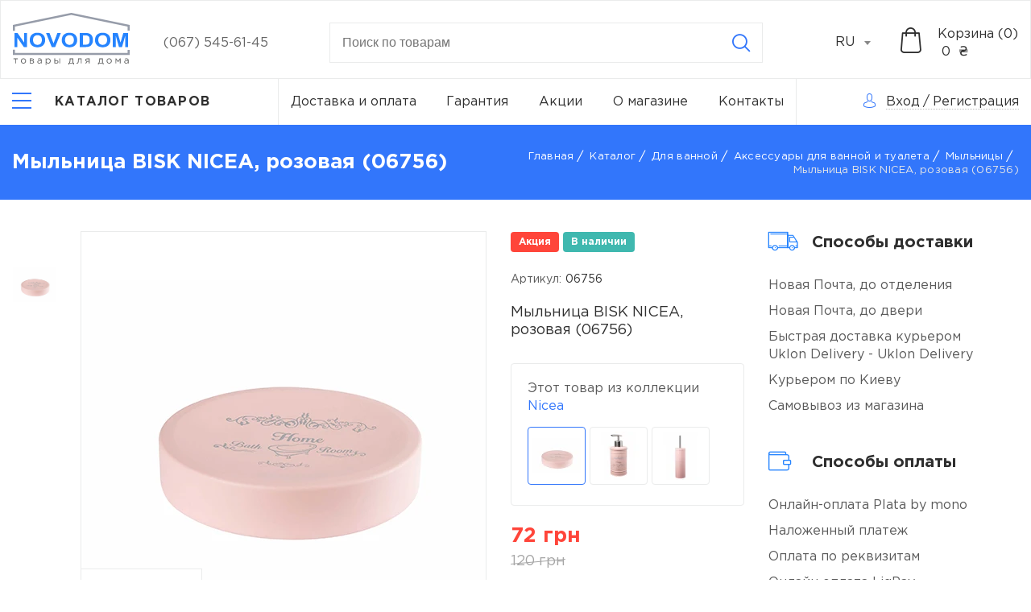

--- FILE ---
content_type: text/html; charset=UTF-8
request_url: https://novodom.ua/ru/mylnica-bisk-nicea-rozovaya-06756-item
body_size: 24288
content:
<!doctype html>
<html lang="ru-UA"  prefix="og: http://ogp.me/ns#" >
<head>
    <meta charset="utf-8"/>
    <meta http-equiv="X-UA-Compatible" content="IE=edge"/>
    <meta name="viewport" content="width=device-width, initial-scale=1, shrink-to-fit=no"/>

    <title>Мыльница BISK NICEA, розовая (06756) купить по лучшей цене в Киеве – Novodom.</title>

    <link rel="apple-touch-icon" sizes="57x57" href="https://novodom.ua/assets/frontend/images/favicon/webp/apple-icon-57x57.webp">
    <link rel="apple-touch-icon" sizes="60x60" href="https://novodom.ua/assets/frontend/images/favicon/webp/apple-icon-60x60.webp">
    <link rel="apple-touch-icon" sizes="72x72" href="https://novodom.ua/assets/frontend/images/favicon/webp/apple-icon-72x72.webp">
    <link rel="apple-touch-icon" sizes="76x76" href="https://novodom.ua/assets/frontend/images/favicon/webp/apple-icon-76x76.webp">
    <link rel="apple-touch-icon" sizes="114x114" href="https://novodom.ua/assets/frontend/images/favicon/webp/apple-icon-114x114.webp">
    <link rel="apple-touch-icon" sizes="120x120" href="https://novodom.ua/assets/frontend/images/favicon/webp/apple-icon-120x120.webp">
    <link rel="apple-touch-icon" sizes="144x144" href="https://novodom.ua/assets/frontend/images/favicon/webp/apple-icon-144x144.webp">
    <link rel="apple-touch-icon" sizes="152x152" href="https://novodom.ua/assets/frontend/images/favicon/webp/apple-icon-152x152.webp">
    <link rel="apple-touch-icon" sizes="180x180" href="https://novodom.ua/assets/frontend/images/favicon/webp/apple-icon-180x180.webp">
    <link rel="icon" type="image/png" sizes="192x192" href="https://novodom.ua/assets/frontend/images/favicon/webp/android-icon-192x192.webp">
    <link rel="icon" type="image/png" sizes="32x32" href="https://novodom.ua/assets/frontend/images/favicon/webp/favicon-32x32.webp">
    <link rel="icon" type="image/png" sizes="96x96" href="https://novodom.ua/assets/frontend/images/favicon/webp/favicon-96x96.webp">
    <link rel="icon" type="image/png" sizes="16x16" href="https://novodom.ua/assets/frontend/images/favicon/webp/favicon-16x16.webp">
    <link rel="manifest" href="https://novodom.ua/assets/frontend/images/favicon/manifest.json">
    <meta name="msapplication-TileColor" content="#ffffff">
    <meta name="msapplication-TileImage" content="https://novodom.ua/assets/frontend/images/favicon/webp/ms-icon-144x144.webp">
    <meta name="theme-color" content="#ffffff">
    <meta name="keywords" content="Мыльница BISK NICEA, розовая (06756)" />
    <meta name="description" content="Купить Мыльница BISK NICEA, розовая (06756) с выгодой в интернет-магазине &quot;Novodom&quot; У нас вы найдете лучшие цены на товары для дома. Заказывайте с доставкой как в Киеве, так и по всей Украине 🚚.">

          <meta property="og:site_name" content="Интернет магазин Novodom" />
              <meta property="og:locale" content="ru_UA" />
        <meta property="og:type" content="website" />
          <meta property="og:title" content="Мыльница BISK NICEA, розовая (06756) купить по лучшей цене в Киеве – Novodom." />
              <meta property="og:description" content="Купить Мыльница BISK NICEA, розовая (06756) с выгодой в интернет-магазине &quot;Novodom&quot; У нас вы найдете лучшие цены на товары для дома. Заказывайте с доставкой как в Киеве, так и по всей Украине 🚚." />
              <meta property="og:url" content="https://novodom.ua/ru/mylnica-bisk-nicea-rozovaya-06756-item" />
              <meta property="og:image" content="https://novodom.ua/storage/products/44e66733-e3e4-4e65-b6ca-3b6c06399496/0.jpeg" />
    
    
                  <link rel="alternate" href="https://novodom.ua/ru/mylnica-bisk-nicea-rozovaya-06756-item" hreflang="ru-UA">
              <link rel="alternate" href="https://novodom.ua/mylnica-bisk-nicea-rozovaya-06756-item" hreflang="uk-UA">
              <link rel="alternate" href="https://novodom.ua/mylnica-bisk-nicea-rozovaya-06756-item" hreflang="x-default">
              <link rel="canonical" href="https://novodom.ua/ru/mylnica-bisk-nicea-rozovaya-06756-item"/>
    <link href="/assets/frontend/css/libs.css?id=563d941f4c19e8cda0b7" rel="stylesheet" media="all">
    <link href="https://cdn.jsdelivr.net/npm/@fancyapps/fancybox@3.5.7/dist/jquery.fancybox.min.css" rel="stylesheet" media="print" onload="this.media='all'">
    <link href="https://novodom.ua/assets/frontend/css/fonts/GothamPro/stylesheet.css" rel="stylesheet">
    <link href="/assets/frontend/css/main.css?id=6ee52947b7028654f267" rel="stylesheet">
    <link href="/assets/frontend/css/loader.css?id=49668f70995288ec05d2" rel="stylesheet">
    <meta name="csrf-token" content="WjnUwUWn7GEjqpVgS6o9Q6ABTJdt0UTKm5RBD5Hr">
        <script>function waitFor(e,n,p=null){const parent=p?(window.hasOwnProperty(p)?window[p]:window):window;parent.hasOwnProperty(e)&&(typeof parent[e]==='function'||typeof parent[e]==='object')?n():setTimeout(function(){waitFor(e,n,p)},50)}</script>
    <meta name="google-site-verification" content="Hm8DoRr03iPlgMyZcNTvGOihYkYqx8AV3dLjDEujhEI" />
<!-- Google Tag Manager --> 
<script>(function(w,d,s,l,i){w[l]=w[l]||[];w[l].push({'gtm.start': 
new Date().getTime(),event:'gtm.js'});var f=d.getElementsByTagName(s)[0], 
j=d.createElement(s),dl=l!='dataLayer'?'&l='+l:'';j.async=true;j.src= 
'https://www.googletagmanager.com/gtm.js?id='+i+dl;f.parentNode.insertBefore(j,f); 
})(window,document,'script','dataLayer','GTM-M84TLMNC');</script> 
<!-- End Google Tag Manager -->

<script>
  (function(i,s,o,g,r,a,m){i['GoogleAnalyticsObject']=r;i[r]=i[r]||function(){
  (i[r].q=i[r].q||[]).push(arguments)},i[r].l=1*new Date();a=s.createElement(o),
  m=s.getElementsByTagName(o)[0];a.async=1;a.src=g;m.parentNode.insertBefore(a,m)
  })(window,document,'script','//www.google-analytics.com/analytics.js','ga');
  ga('create', 'UA-139705099-1', 'auto');
  ga('send', 'pageview');
</script>
<meta name="facebook-domain-verification" content="thyt6w7c45qyzsl2q83ppshwxfwj89" />
<!-- Meta Pixel Code -->
<script>
!function(f,b,e,v,n,t,s)
{if(f.fbq)return;n=f.fbq=function(){n.callMethod?
n.callMethod.apply(n,arguments):n.queue.push(arguments)};
if(!f._fbq)f._fbq=n;n.push=n;n.loaded=!0;n.version='2.0';
n.queue=[];t=b.createElement(e);t.async=!0;
t.src=v;s=b.getElementsByTagName(e)[0];
s.parentNode.insertBefore(t,s)}(window, document,'script',
'https://connect.facebook.net/en_US/fbevents.js');
fbq('init', '824272279656776');
fbq('track', 'PageView');
</script>
<noscript><img height="1" width="1" style="display:none"
src="https://www.facebook.com/tr?id=824272279656776&ev=PageView&noscript=1"
/></noscript>
<!-- End Meta Pixel Code -->
</head>
<body>
<!-- Google Tag Manager (noscript) --> 
<noscript><iframe src="https://www.googletagmanager.com/ns.html?id=GTM-M84TLMNC" 
height="0" width="0" style="display:none;visibility:hidden"></iframe></noscript> 
<!-- End Google Tag Manager (noscript) -->
<div class="app">
    <header class="header">
    <div class="header-top">
        <div class="container-fluid">
            <div class="header-row">
                <div class="header-top__logo">
                                            <a href="https://novodom.ua/ru">
                            <picture>
                                <img width="145" height="66" src="https://novodom.ua/assets/frontend/images/Logo_RU.svg" alt="logo" title="logo" style="width: 145px;height: auto;">
                            </picture>
                        </a>
                                    </div>
                <div class="header-top__cont">
                    <ul>
                                                                            <li><a href="tel:(067) 545-61-45">(067) 545-61-45</a></li>
                                                                    </ul>
                </div>
                <form method="GET" action="https://novodom.ua/ru/search" accept-charset="UTF-8" class="header-top__search js_validate" autocomplete="off">
                    <div class="search-main input-container">
                        <input minlength="3" maxlength="100" placeholder="Поиск по товарам" class="search__input validate" required data-validate="text" data-error-wrong="Недопустимые символы" data-error-empty="Введите количество символов (3-100)" data-minsign="3" data-maxsign="100" name="search" type="text">
                        <div class="text-error">Поле не заполнено</div>
                        <div class="icon-close"></div>
                        <button class="btn icon-search icon btn-reset" type="submit" aria-label="Search"></button>
                    </div>
                    <div class="search-content"></div>
                </form>

                <div class="header-top__select">
                    <select id="select-header">
                                                    <option value="https://novodom.ua/ru/mylnica-bisk-nicea-rozovaya-06756-item"
                                     selected
                                    >RU
                            </option>
                                                    <option value="https://novodom.ua/mylnica-bisk-nicea-rozovaya-06756-item"
                                     data-href="https://novodom.ua/mylnica-bisk-nicea-rozovaya-06756-item"
                                    >UA
                            </option>
                                            </select>
                </div>
                <div class="header-top__search-icon">
                    <i class="icon-search"></i>
                </div>
                <div class="header-top__bay">
                    <div class="header-top__bay-icon js__get_cart_list">
                        <i class="icon-basket"></i>
                        <span class="js__total_cart_count" style="display: none">0</span>
                    </div>
                    <div class="header-top__bay-icon js__get_cart_list sticky-cart">
                        <i class="icon-basket"></i>
                        <span class="js__total_cart_count" style="display: none">0</span>
                    </div>
                    <div class="header-top__bay-text  js__get_cart_list">
                        <span class="header-top__bay-text-title">Корзина (<span class="js__total_cart_count">0</span>)</span>
                        <span class="header-top__bay-text-price"> <span class="js__total_cart_price">0</span>  ₴</span>
                    </div>
                </div>
            </div>
        </div>
    </div>
    <div class="header-bottom">
        <div class="container-fluid">
            <nav class="header-bottom__nav">
                <div class="header-bottom__nav-left">
                    <div class="header-bottom__nav-left-burger">
                        <button class="menu-btn js__menu" aria-label="Catalog">
                            <i></i>
                            <span class="menu-btn-text goToCatalog">Каталог товаров</span>
                        </button>
                    </div>
                    <div class="header-bottom__nav-left-catalog" id="main-nav">
                        <ul class="level-1 header-bottom__nav-left-list">
                                                                                                <li class="parent-catalog">
                                         <a class="catalog-link" href="https://novodom.ua/ru/dlya-kuxni">                                             <span>Для кухни</span>
                                         </a>                                                                                     <button class="parent-catalog__btn icon-arrow-right"></button>
                                            <div class="wrapper">
                                                <ul class="level-2">
                                                                                                                                                                        <li class="parent-catalog">
                                                                 <a class="catalog-link" href="https://novodom.ua/ru/posuda-dlya-gotovki">                                                                     Посуда для готовки
                                                                 </a>                                                                                                                                     <button class="parent-catalog__btn icon-arrow-right"></button>
                                                                    <div class="wrapper">
                                                                        <ul class="level-3">
                                                                                                                                                                                                                                                <li>
                                                                                         <a class="catalog-link" href="https://novodom.ua/ru/soteiniki">                                                                                             Сотейники
                                                                                         </a>                                                                                     </li>
                                                                                                                                                                                                                                                                                                                                <li>
                                                                                         <a class="catalog-link" href="https://novodom.ua/ru/komplekty-posudy">                                                                                             Комплекты посуды
                                                                                         </a>                                                                                     </li>
                                                                                                                                                                                                                                                                                                                                <li>
                                                                                         <a class="catalog-link" href="https://novodom.ua/ru/cainiki">                                                                                             Чайники
                                                                                         </a>                                                                                     </li>
                                                                                                                                                                                                                                                                                                                                <li>
                                                                                         <a class="catalog-link" href="https://novodom.ua/ru/zavarniki">                                                                                             Заварники
                                                                                         </a>                                                                                     </li>
                                                                                                                                                                                                                                                                                                                                <li>
                                                                                         <a class="catalog-link" href="https://novodom.ua/ru/gusyatnici">                                                                                             Гусятници
                                                                                         </a>                                                                                     </li>
                                                                                                                                                                                                                                                                                                                                <li>
                                                                                         <a class="catalog-link" href="https://novodom.ua/ru/kovsi">                                                                                             Ковши
                                                                                         </a>                                                                                     </li>
                                                                                                                                                                                                                                                                                                                                                                                                                                                                                            <li>
                                                                                         <a class="catalog-link" href="https://novodom.ua/ru/kryski-dlya-misok">                                                                                             Крышки
                                                                                         </a>                                                                                     </li>
                                                                                                                                                                                                                                                                                                                                <li>
                                                                                         <a class="catalog-link" href="https://novodom.ua/ru/kofevarki">                                                                                             Кофеварки
                                                                                         </a>                                                                                     </li>
                                                                                                                                                                                                                                                                                                                                <li>
                                                                                         <a class="catalog-link" href="https://novodom.ua/ru/kastryuli">                                                                                             Кастрюли
                                                                                         </a>                                                                                     </li>
                                                                                                                                                                                                                                                                                                                                                                                                                                                                                            <li>
                                                                                         <a class="catalog-link" href="https://novodom.ua/ru/skovorody">                                                                                             Сковороды
                                                                                         </a>                                                                                     </li>
                                                                                                                                                                                                                                                                                                                                <li>
                                                                                         <a class="catalog-link" href="https://novodom.ua/ru/voki">                                                                                             Воки
                                                                                         </a>                                                                                     </li>
                                                                                                                                                                                                                                                                                                                                <li>
                                                                                         <a class="catalog-link" href="https://novodom.ua/ru/formy-dlya-vypecki">                                                                                             Формы для выпечки
                                                                                         </a>                                                                                     </li>
                                                                                                                                                                                                                                                                                                                                <li>
                                                                                         <a class="catalog-link" href="https://novodom.ua/ru/kryski">                                                                                             Крышки
                                                                                         </a>                                                                                     </li>
                                                                                                                                                                                                                                                                                                                                                                                                                                                                                            <li>
                                                                                         <a class="catalog-link" href="https://novodom.ua/ru/termosy">                                                                                             Термосы
                                                                                         </a>                                                                                     </li>
                                                                                                                                                                                                                                    </ul>
                                                                    </div>
                                                                                                                            </li>
                                                                                                                                                                                                                                <li class="parent-catalog">
                                                                 <a class="catalog-link" href="https://novodom.ua/ru/kuxonnye-prinadleznosti">                                                                     Кухонные принадлежности
                                                                 </a>                                                                                                                                     <button class="parent-catalog__btn icon-arrow-right"></button>
                                                                    <div class="wrapper">
                                                                        <ul class="level-3">
                                                                                                                                                                                                                                                <li>
                                                                                         <a class="catalog-link" href="https://novodom.ua/ru/polovniki">                                                                                             Половники
                                                                                         </a>                                                                                     </li>
                                                                                                                                                                                                                                                                                                                                <li>
                                                                                         <a class="catalog-link" href="https://novodom.ua/ru/noznicy">                                                                                             Ножницы
                                                                                         </a>                                                                                     </li>
                                                                                                                                                                                                                                                                                                                                <li>
                                                                                         <a class="catalog-link" href="https://novodom.ua/ru/konditerskie-spricy">                                                                                             Кондитерские шприцы
                                                                                         </a>                                                                                     </li>
                                                                                                                                                                                                                                                                                                                                <li>
                                                                                         <a class="catalog-link" href="https://novodom.ua/ru/lopatki">                                                                                             Лопатки
                                                                                         </a>                                                                                     </li>
                                                                                                                                                                                                                                                                                                                                <li>
                                                                                         <a class="catalog-link" href="https://novodom.ua/ru/otdeliteli-kostocek">                                                                                             Отделители косточек
                                                                                         </a>                                                                                     </li>
                                                                                                                                                                                                                                                                                                                                <li>
                                                                                         <a class="catalog-link" href="https://novodom.ua/ru/shhipcy">                                                                                             Щипцы
                                                                                         </a>                                                                                     </li>
                                                                                                                                                                                                                                                                                                                                <li>
                                                                                         <a class="catalog-link" href="https://novodom.ua/ru/durslagi">                                                                                             Дуршлаги
                                                                                         </a>                                                                                     </li>
                                                                                                                                                                                                                                                                                                                                <li>
                                                                                         <a class="catalog-link" href="https://novodom.ua/ru/cesnokorezka">                                                                                             Чеснокорезка
                                                                                         </a>                                                                                     </li>
                                                                                                                                                                                                                                                                                                                                <li>
                                                                                         <a class="catalog-link" href="https://novodom.ua/ru/klyuci-dlya-otkryvaniya">                                                                                             Ключи для открывания
                                                                                         </a>                                                                                     </li>
                                                                                                                                                                                                                                                                                                                                <li>
                                                                                         <a class="catalog-link" href="https://novodom.ua/ru/sumovki">                                                                                             Шумовки
                                                                                         </a>                                                                                     </li>
                                                                                                                                                                                                                                                                                                                                <li>
                                                                                         <a class="catalog-link" href="https://novodom.ua/ru/ovoshhecistki">                                                                                             Овощечистки
                                                                                         </a>                                                                                     </li>
                                                                                                                                                                                                                                                                                                                                <li>
                                                                                         <a class="catalog-link" href="https://novodom.ua/ru/molotki">                                                                                             Молотки
                                                                                         </a>                                                                                     </li>
                                                                                                                                                                                                                                                                                                                                <li>
                                                                                         <a class="catalog-link" href="https://novodom.ua/ru/prixvatki">                                                                                             Прихватки
                                                                                         </a>                                                                                     </li>
                                                                                                                                                                                                                                                                                                                                                                                                                                                                                            <li>
                                                                                         <a class="catalog-link" href="https://novodom.ua/ru/kronsteiny-kuxonnye">                                                                                             Кронштейны кухонные
                                                                                         </a>                                                                                     </li>
                                                                                                                                                                                                                                                                                                                                <li>
                                                                                         <a class="catalog-link" href="https://novodom.ua/ru/doski">                                                                                             Доски
                                                                                         </a>                                                                                     </li>
                                                                                                                                                                                                                                                                                                                                <li>
                                                                                         <a class="catalog-link" href="https://novodom.ua/ru/venciki">                                                                                             Венчики
                                                                                         </a>                                                                                     </li>
                                                                                                                                                                                                                                                                                                                                <li>
                                                                                         <a class="catalog-link" href="https://novodom.ua/ru/konditerskie-kistocki">                                                                                             Кондитерские кисточки
                                                                                         </a>                                                                                     </li>
                                                                                                                                                                                                                                                                                                                                <li>
                                                                                         <a class="catalog-link" href="https://novodom.ua/ru/dlya-mytya-posudy">                                                                                             Для мытья посуды
                                                                                         </a>                                                                                     </li>
                                                                                                                                                                                                                                                                                                                                <li>
                                                                                         <a class="catalog-link" href="https://novodom.ua/ru/fartuki">                                                                                             Фартуки
                                                                                         </a>                                                                                     </li>
                                                                                                                                                                                                                                                                                                                                <li>
                                                                                         <a class="catalog-link" href="https://novodom.ua/ru/pressy-dlya-citrusovyx">                                                                                             Прессы для цитрусовых
                                                                                         </a>                                                                                     </li>
                                                                                                                                                                                                                                                                                                                                <li>
                                                                                         <a class="catalog-link" href="https://novodom.ua/ru/skalki">                                                                                             Скалки
                                                                                         </a>                                                                                     </li>
                                                                                                                                                                                                                                                                                                                                <li>
                                                                                         <a class="catalog-link" href="https://novodom.ua/ru/cesnokodavki">                                                                                             Чеснокодавки
                                                                                         </a>                                                                                     </li>
                                                                                                                                                                                                                                                                                                                                <li>
                                                                                         <a class="catalog-link" href="https://novodom.ua/ru/melnicy-dlya-specii">                                                                                             Мельницы для специй
                                                                                         </a>                                                                                     </li>
                                                                                                                                                                                                                                                                                                                                <li>
                                                                                         <a class="catalog-link" href="https://novodom.ua/ru/mernye-emkosti">                                                                                             Мерные емкости
                                                                                         </a>                                                                                     </li>
                                                                                                                                                                                                                                                                                                                                <li>
                                                                                         <a class="catalog-link" href="https://novodom.ua/ru/sito">                                                                                             Сито
                                                                                         </a>                                                                                     </li>
                                                                                                                                                                                                                                                                                                                                <li>
                                                                                         <a class="catalog-link" href="https://novodom.ua/ru/vspenivatel-moloka">                                                                                             Вспениватель молока
                                                                                         </a>                                                                                     </li>
                                                                                                                                                                                                                                                                                                                                                                                                                                                                                            <li>
                                                                                         <a class="catalog-link" href="https://novodom.ua/ru/terki">                                                                                             Терки
                                                                                         </a>                                                                                     </li>
                                                                                                                                                                                                                                                                                                                                <li>
                                                                                         <a class="catalog-link" href="https://novodom.ua/ru/nozi">                                                                                             Ножи
                                                                                         </a>                                                                                     </li>
                                                                                                                                                                                                                                    </ul>
                                                                    </div>
                                                                                                                            </li>
                                                                                                                                                                                                                                <li class="parent-catalog">
                                                                 <a class="catalog-link" href="https://novodom.ua/ru/vesy-kuxonnye">                                                                     Весы кухонные
                                                                 </a>                                                                                                                             </li>
                                                                                                                                                                                                                                <li class="parent-catalog">
                                                                 <a class="catalog-link" href="https://novodom.ua/ru/xranenie-produktov">                                                                     Хранение продуктов
                                                                 </a>                                                                                                                                     <button class="parent-catalog__btn icon-arrow-right"></button>
                                                                    <div class="wrapper">
                                                                        <ul class="level-3">
                                                                                                                                                                                                                                                <li>
                                                                                         <a class="catalog-link" href="https://novodom.ua/ru/maslenki">                                                                                             Масленки
                                                                                         </a>                                                                                     </li>
                                                                                                                                                                                                                                                                                                                                <li>
                                                                                         <a class="catalog-link" href="https://novodom.ua/ru/emkosti-dlya-xraneniya">                                                                                             Емкости для хранения
                                                                                         </a>                                                                                     </li>
                                                                                                                                                                                                                                                                                                                                <li>
                                                                                         <a class="catalog-link" href="https://novodom.ua/ru/dlya-luka">                                                                                             Для лука
                                                                                         </a>                                                                                     </li>
                                                                                                                                                                                                                                                                                                                                <li>
                                                                                         <a class="catalog-link" href="https://novodom.ua/ru/dlya-zeleni">                                                                                             Для зелени
                                                                                         </a>                                                                                     </li>
                                                                                                                                                                                                                                                                                                                                <li>
                                                                                         <a class="catalog-link" href="https://novodom.ua/ru/tortovnicy">                                                                                             Тортовницы
                                                                                         </a>                                                                                     </li>
                                                                                                                                                                                                                                                                                                                                <li>
                                                                                         <a class="catalog-link" href="https://novodom.ua/ru/podstavki-dlya-butylok">                                                                                             Подставки для бутылок
                                                                                         </a>                                                                                     </li>
                                                                                                                                                                                                                                                                                                                                <li>
                                                                                         <a class="catalog-link" href="https://novodom.ua/ru/xlebnicy">                                                                                             Хлебницы
                                                                                         </a>                                                                                     </li>
                                                                                                                                                                                                                                                                                                                                <li>
                                                                                         <a class="catalog-link" href="https://novodom.ua/ru/saxarnica">                                                                                             Сахарница
                                                                                         </a>                                                                                     </li>
                                                                                                                                                                                                                                                                                                                                <li>
                                                                                         <a class="catalog-link" href="https://novodom.ua/ru/xlebnicy-1">                                                                                             Хлебницы
                                                                                         </a>                                                                                     </li>
                                                                                                                                                                                                                                    </ul>
                                                                    </div>
                                                                                                                            </li>
                                                                                                                                                                                                                                <li class="parent-catalog">
                                                                 <a class="catalog-link" href="https://novodom.ua/ru/servirovka-i-posuda">                                                                     Сервировка и посуда
                                                                 </a>                                                                                                                                     <button class="parent-catalog__btn icon-arrow-right"></button>
                                                                    <div class="wrapper">
                                                                        <ul class="level-3">
                                                                                                                                                                                                                                                <li>
                                                                                         <a class="catalog-link" href="https://novodom.ua/ru/vilki">                                                                                             Вилки
                                                                                         </a>                                                                                     </li>
                                                                                                                                                                                                                                                                                                                                <li>
                                                                                         <a class="catalog-link" href="https://novodom.ua/ru/kryski-1">                                                                                             Крышки
                                                                                         </a>                                                                                     </li>
                                                                                                                                                                                                                                                                                                                                <li>
                                                                                         <a class="catalog-link" href="https://novodom.ua/ru/derzateli-dlya-stakanov">                                                                                             Держатели для стаканов
                                                                                         </a>                                                                                     </li>
                                                                                                                                                                                                                                                                                                                                <li>
                                                                                         <a class="catalog-link" href="https://novodom.ua/ru/miski">                                                                                             Миски
                                                                                         </a>                                                                                     </li>
                                                                                                                                                                                                                                                                                                                                <li>
                                                                                         <a class="catalog-link" href="https://novodom.ua/ru/lozki">                                                                                             Ложки
                                                                                         </a>                                                                                     </li>
                                                                                                                                                                                                                                                                                                                                <li>
                                                                                         <a class="catalog-link" href="https://novodom.ua/ru/salfetki-pod-posudu">                                                                                             Салфетки под посуду
                                                                                         </a>                                                                                     </li>
                                                                                                                                                                                                                                                                                                                                <li>
                                                                                         <a class="catalog-link" href="https://novodom.ua/ru/salfetnicy">                                                                                             Салфетницы
                                                                                         </a>                                                                                     </li>
                                                                                                                                                                                                                                                                                                                                <li>
                                                                                         <a class="catalog-link" href="https://novodom.ua/ru/derzateli-bumaznyx-polotenec-1">                                                                                             Держaтели бумажных полотенец
                                                                                         </a>                                                                                     </li>
                                                                                                                                                                                                                                                                                                                                <li>
                                                                                         <a class="catalog-link" href="https://novodom.ua/ru/podstavki-dlya-stolovyx-priborov">                                                                                             Подставки для столовых приборов
                                                                                         </a>                                                                                     </li>
                                                                                                                                                                                                                                    </ul>
                                                                    </div>
                                                                                                                            </li>
                                                                                                                                                            </ul>
                                            </div>
                                                                            </li>
                                                                                                                                <li class="parent-catalog">
                                         <a class="catalog-link" href="https://novodom.ua/ru/dlya-vannoi">                                             <span>Для ванной</span>
                                         </a>                                                                                     <button class="parent-catalog__btn icon-arrow-right"></button>
                                            <div class="wrapper">
                                                <ul class="level-2">
                                                                                                                                                                        <li class="parent-catalog">
                                                                 <a class="catalog-link" href="https://novodom.ua/ru/aksessuary-dlya-vannoi-i-tualeta">                                                                     Аксессуары для ванной и туалета
                                                                 </a>                                                                                                                                     <button class="parent-catalog__btn icon-arrow-right"></button>
                                                                    <div class="wrapper">
                                                                        <ul class="level-3">
                                                                                                                                                                                                                                                <li>
                                                                                         <a class="catalog-link" href="https://novodom.ua/ru/zerkala-nastennye">                                                                                             Зеркала настенные
                                                                                         </a>                                                                                     </li>
                                                                                                                                                                                                                                                                                                                                <li>
                                                                                         <a class="catalog-link" href="https://novodom.ua/ru/polki">                                                                                             Полки
                                                                                         </a>                                                                                     </li>
                                                                                                                                                                                                                                                                                                                                <li>
                                                                                         <a class="catalog-link" href="https://novodom.ua/ru/derzateli-tualetnoi-bumagi">                                                                                             Держатели туалетной бумаги
                                                                                         </a>                                                                                     </li>
                                                                                                                                                                                                                                                                                                                                <li>
                                                                                         <a class="catalog-link" href="https://novodom.ua/ru/derzateli-dlya-polotenec-s-zerkalom">                                                                                             Держатели для полотенец с зеркалом
                                                                                         </a>                                                                                     </li>
                                                                                                                                                                                                                                                                                                                                <li>
                                                                                         <a class="catalog-link" href="https://novodom.ua/ru/emkosti-dlya-sponzei">                                                                                             Емкости для спонжей
                                                                                         </a>                                                                                     </li>
                                                                                                                                                                                                                                                                                                                                <li>
                                                                                         <a class="catalog-link" href="https://novodom.ua/ru/stakany-dlya-aksessuarov">                                                                                             Стаканы для аксессуаров
                                                                                         </a>                                                                                     </li>
                                                                                                                                                                                                                                                                                                                                <li>
                                                                                         <a class="catalog-link" href="https://novodom.ua/ru/derzateli-bumaznyx-polotenec">                                                                                             Держатели бумажных полотенец
                                                                                         </a>                                                                                     </li>
                                                                                                                                                                                                                                                                                                                                <li>
                                                                                         <a class="catalog-link" href="https://novodom.ua/ru/shhetki-dlya-unitaza">                                                                                             Щетки для унитаза
                                                                                         </a>                                                                                     </li>
                                                                                                                                                                                                                                                                                                                                <li>
                                                                                         <a class="catalog-link" href="https://novodom.ua/ru/derzateli-tualetnoi-bumagi-so-shhetkoi">                                                                                             Держатели туалетной бумаги со щеткой
                                                                                         </a>                                                                                     </li>
                                                                                                                                                                                                                                                                                                                                                                                                                                                                                            <li>
                                                                                         <a class="catalog-link" href="https://novodom.ua/ru/derzateli-dlya-fena">                                                                                             Держатели для фена
                                                                                         </a>                                                                                     </li>
                                                                                                                                                                                                                                                                                                                                <li>
                                                                                         <a class="catalog-link" href="https://novodom.ua/ru/boksy-dlya-aksessuarov">                                                                                             Боксы для аксессуаров
                                                                                         </a>                                                                                     </li>
                                                                                                                                                                                                                                                                                                                                <li>
                                                                                         <a class="catalog-link" href="https://novodom.ua/ru/dozatory-dlya-myla">                                                                                             Дозаторы для мыла
                                                                                         </a>                                                                                     </li>
                                                                                                                                                                                                                                                                                                                                                                                                                                                                                            <li>
                                                                                         <a class="catalog-link" href="https://novodom.ua/ru/boksy-dlya-salfetok">                                                                                             Боксы для салфеток
                                                                                         </a>                                                                                     </li>
                                                                                                                                                                                                                                                                                                                                <li>
                                                                                         <a class="catalog-link" href="https://novodom.ua/ru/skrebki">                                                                                             Скребки
                                                                                         </a>                                                                                     </li>
                                                                                                                                                                                                                                                                                                                                <li>
                                                                                         <a class="catalog-link" href="https://novodom.ua/ru/mylnicy">                                                                                             Мыльницы
                                                                                         </a>                                                                                     </li>
                                                                                                                                                                                                                                                                                                                                <li>
                                                                                         <a class="catalog-link" href="https://novodom.ua/ru/porucni-dlya-vannoi">                                                                                             Поручни для ванной
                                                                                         </a>                                                                                     </li>
                                                                                                                                                                                                                                                                                                                                <li>
                                                                                         <a class="catalog-link" href="https://novodom.ua/ru/kryucki">                                                                                             Крючки
                                                                                         </a>                                                                                     </li>
                                                                                                                                                                                                                                                                                                                                <li>
                                                                                         <a class="catalog-link" href="https://novodom.ua/ru/derzateli-dlya-polotenec">                                                                                             Держатели для полотенец
                                                                                         </a>                                                                                     </li>
                                                                                                                                                                                                                                                                                                                                <li>
                                                                                         <a class="catalog-link" href="https://novodom.ua/ru/zerkala-nastolnye">                                                                                             Зеркала настольные
                                                                                         </a>                                                                                     </li>
                                                                                                                                                                                                                                    </ul>
                                                                    </div>
                                                                                                                            </li>
                                                                                                                                                                                                                                                                                                                                            <li class="parent-catalog">
                                                                 <a class="catalog-link" href="https://novodom.ua/ru/polotenca">                                                                     Полотенца
                                                                 </a>                                                                                                                             </li>
                                                                                                                                                                                                                                <li class="parent-catalog">
                                                                 <a class="catalog-link" href="https://novodom.ua/ru/storki-dlya-vannoi">                                                                     Шторки для ванной
                                                                 </a>                                                                                                                                     <button class="parent-catalog__btn icon-arrow-right"></button>
                                                                    <div class="wrapper">
                                                                        <ul class="level-3">
                                                                                                                                                                                                                                                <li>
                                                                                         <a class="catalog-link" href="https://novodom.ua/ru/klipsa-dlya-storki">                                                                                             Клипса для шторки
                                                                                         </a>                                                                                     </li>
                                                                                                                                                                                                                                                                                                                                <li>
                                                                                         <a class="catalog-link" href="https://novodom.ua/ru/karnizy-dlya-storok">                                                                                             Карнизы для шторок
                                                                                         </a>                                                                                     </li>
                                                                                                                                                                                                                                                                                                                                <li>
                                                                                         <a class="catalog-link" href="https://novodom.ua/ru/kolca-dlya-storki">                                                                                             Кольца для шторки
                                                                                         </a>                                                                                     </li>
                                                                                                                                                                                                                                                                                                                                <li>
                                                                                         <a class="catalog-link" href="https://novodom.ua/ru/storki-s-karnizom">                                                                                             Шторки с карнизом
                                                                                         </a>                                                                                     </li>
                                                                                                                                                                                                                                                                                                                                <li>
                                                                                         <a class="catalog-link" href="https://novodom.ua/ru/storki">                                                                                             Шторки
                                                                                         </a>                                                                                     </li>
                                                                                                                                                                                                                                    </ul>
                                                                    </div>
                                                                                                                            </li>
                                                                                                                                                                                                                                <li class="parent-catalog">
                                                                 <a class="catalog-link" href="https://novodom.ua/ru/kovriki-dlya-vannoi">                                                                     Коврики для ванной
                                                                 </a>                                                                                                                                     <button class="parent-catalog__btn icon-arrow-right"></button>
                                                                    <div class="wrapper">
                                                                        <ul class="level-3">
                                                                                                                                                                                                                                                <li>
                                                                                         <a class="catalog-link" href="https://novodom.ua/ru/vkladys">                                                                                             Вкладыш
                                                                                         </a>                                                                                     </li>
                                                                                                                                                                                                                                                                                                                                <li>
                                                                                         <a class="catalog-link" href="https://novodom.ua/ru/kovriki">                                                                                             Коврики
                                                                                         </a>                                                                                     </li>
                                                                                                                                                                                                                                    </ul>
                                                                    </div>
                                                                                                                            </li>
                                                                                                                                                                                                                                <li class="parent-catalog">
                                                                 <a class="catalog-link" href="https://novodom.ua/ru/tazy">                                                                     Тазы
                                                                 </a>                                                                                                                             </li>
                                                                                                                                                                                                                                <li class="parent-catalog">
                                                                 <a class="catalog-link" href="https://novodom.ua/ru/korziny-dlya-belya">                                                                     Корзины для белья
                                                                 </a>                                                                                                                                     <button class="parent-catalog__btn icon-arrow-right"></button>
                                                                    <div class="wrapper">
                                                                        <ul class="level-3">
                                                                                                                                                                                                                                                <li>
                                                                                         <a class="catalog-link" href="https://novodom.ua/ru/korziny">                                                                                             Корзины
                                                                                         </a>                                                                                     </li>
                                                                                                                                                                                                                                    </ul>
                                                                    </div>
                                                                                                                            </li>
                                                                                                                                                                                                                                <li class="parent-catalog">
                                                                 <a class="catalog-link" href="https://novodom.ua/ru/elektro-susilki-i-feny">                                                                     Электро сушилки и фены
                                                                 </a>                                                                                                                                     <button class="parent-catalog__btn icon-arrow-right"></button>
                                                                    <div class="wrapper">
                                                                        <ul class="level-3">
                                                                                                                                                                                                                                                                                                                                                                                                            <li>
                                                                                         <a class="catalog-link" href="https://novodom.ua/ru/susilki-dlya-ruk">                                                                                             Сушилки для рук
                                                                                         </a>                                                                                     </li>
                                                                                                                                                                                                                                    </ul>
                                                                    </div>
                                                                                                                            </li>
                                                                                                                                                            </ul>
                                            </div>
                                                                            </li>
                                                                                                                                <li class="parent-catalog">
                                         <a class="catalog-link" href="https://novodom.ua/ru/dlya-doma">                                             <span>Для дома</span>
                                         </a>                                                                                     <button class="parent-catalog__btn icon-arrow-right"></button>
                                            <div class="wrapper">
                                                <ul class="level-2">
                                                                                                                                                                                                                                                                                    <li class="parent-catalog">
                                                                 <a class="catalog-link" href="https://novodom.ua/ru/susilki-dlya-belya">                                                                     Сушилки для белья
                                                                 </a>                                                                                                                                     <button class="parent-catalog__btn icon-arrow-right"></button>
                                                                    <div class="wrapper">
                                                                        <ul class="level-3">
                                                                                                                                                                                                                                                <li>
                                                                                         <a class="catalog-link" href="https://novodom.ua/ru/dyubeli-dlya-krepleniya">                                                                                             Дюбели для крепления
                                                                                         </a>                                                                                     </li>
                                                                                                                                                                                                                                                                                                                                <li>
                                                                                         <a class="catalog-link" href="https://novodom.ua/ru/susilki">                                                                                             Сушилки
                                                                                         </a>                                                                                     </li>
                                                                                                                                                                                                                                                                                                                                <li>
                                                                                         <a class="catalog-link" href="https://novodom.ua/ru/aksessuary-dlya-susilok">                                                                                             Аксессуары для сушилок
                                                                                         </a>                                                                                     </li>
                                                                                                                                                                                                                                    </ul>
                                                                    </div>
                                                                                                                            </li>
                                                                                                                                                                                                                                <li class="parent-catalog">
                                                                 <a class="catalog-link" href="https://novodom.ua/ru/tovary-dlya-glazki">                                                                     Товары для глажки
                                                                 </a>                                                                                                                                     <button class="parent-catalog__btn icon-arrow-right"></button>
                                                                    <div class="wrapper">
                                                                        <ul class="level-3">
                                                                                                                                                                                                                                                <li>
                                                                                         <a class="catalog-link" href="https://novodom.ua/ru/pokrytie-dlya-doski">                                                                                             Покрытие для доски
                                                                                         </a>                                                                                     </li>
                                                                                                                                                                                                                                                                                                                                <li>
                                                                                         <a class="catalog-link" href="https://novodom.ua/ru/gladilnye-aksessuary">                                                                                             Гладильные аксессуары
                                                                                         </a>                                                                                     </li>
                                                                                                                                                                                                                                                                                                                                <li>
                                                                                         <a class="catalog-link" href="https://novodom.ua/ru/gladilnye-doski">                                                                                             Гладильные доски
                                                                                         </a>                                                                                     </li>
                                                                                                                                                                                                                                    </ul>
                                                                    </div>
                                                                                                                            </li>
                                                                                                                                                                                                                                <li class="parent-catalog">
                                                                 <a class="catalog-link" href="https://novodom.ua/ru/pylesosy-portativnye">                                                                     Пылесосы портативные
                                                                 </a>                                                                                                                                     <button class="parent-catalog__btn icon-arrow-right"></button>
                                                                    <div class="wrapper">
                                                                        <ul class="level-3">
                                                                                                                                                                                                                                                <li>
                                                                                         <a class="catalog-link" href="https://novodom.ua/ru/pylesosy">                                                                                             Пылесосы
                                                                                         </a>                                                                                     </li>
                                                                                                                                                                                                                                                                                                                                <li>
                                                                                         <a class="catalog-link" href="https://novodom.ua/ru/filtry-i-aksessuary">                                                                                             Фильтры и аксессуары
                                                                                         </a>                                                                                     </li>
                                                                                                                                                                                                                                    </ul>
                                                                    </div>
                                                                                                                            </li>
                                                                                                                                                                                                                                <li class="parent-catalog">
                                                                 <a class="catalog-link" href="https://novodom.ua/ru/vozduxoocistiteli-i-uvlazniteli-vozduxa">                                                                     Воздухоочистители и увлажнители воздуха
                                                                 </a>                                                                                                                                     <button class="parent-catalog__btn icon-arrow-right"></button>
                                                                    <div class="wrapper">
                                                                        <ul class="level-3">
                                                                                                                                                                                                                                                                                                                                                                                                            <li>
                                                                                         <a class="catalog-link" href="https://novodom.ua/ru/filtry">                                                                                             Фильтры
                                                                                         </a>                                                                                     </li>
                                                                                                                                                                                                                                                                                                                                <li>
                                                                                         <a class="catalog-link" href="https://novodom.ua/ru/vozduxoocistiteli">                                                                                             Воздухоочистители
                                                                                         </a>                                                                                     </li>
                                                                                                                                                                                                                                    </ul>
                                                                    </div>
                                                                                                                            </li>
                                                                                                                                                                                                                                <li class="parent-catalog">
                                                                 <a class="catalog-link" href="https://novodom.ua/ru/aromatizatory-vozduxa">                                                                     Ароматизаторы воздуха
                                                                 </a>                                                                                                                                     <button class="parent-catalog__btn icon-arrow-right"></button>
                                                                    <div class="wrapper">
                                                                        <ul class="level-3">
                                                                                                                                                                                                                                                                                                                                                                                                            <li>
                                                                                         <a class="catalog-link" href="https://novodom.ua/ru/aromatizatory">                                                                                             Ароматизаторы
                                                                                         </a>                                                                                     </li>
                                                                                                                                                                                                                                    </ul>
                                                                    </div>
                                                                                                                            </li>
                                                                                                                                                                                                                                <li class="parent-catalog">
                                                                 <a class="catalog-link" href="https://novodom.ua/ru/vesy-napolnye">                                                                     Весы напольные
                                                                 </a>                                                                                                                             </li>
                                                                                                                                                                                                                                <li class="parent-catalog">
                                                                 <a class="catalog-link" href="https://novodom.ua/ru/fitnes-trekery">                                                                     Фитнес-трекеры
                                                                 </a>                                                                                                                             </li>
                                                                                                                                                                                                                                <li class="parent-catalog">
                                                                 <a class="catalog-link" href="https://novodom.ua/ru/konteinery-dlya-xraneniya-veshhei">                                                                     Контейнеры для хранения вещей
                                                                 </a>                                                                                                                             </li>
                                                                                                                                                                                                                                <li class="parent-catalog">
                                                                 <a class="catalog-link" href="https://novodom.ua/ru/musornye-vedra">                                                                     Мусорные ведра
                                                                 </a>                                                                                                                             </li>
                                                                                                                                                                                                                                <li class="parent-catalog">
                                                                 <a class="catalog-link" href="https://novodom.ua/ru/lestnicy">                                                                     Лестницы
                                                                 </a>                                                                                                                             </li>
                                                                                                                                                            </ul>
                                            </div>
                                                                            </li>
                                                                                                                                <li class="parent-catalog">
                                         <a class="catalog-link" href="https://novodom.ua/ru/tovary-dlya-uborki-1">                                             <span>Товары для уборки</span>
                                         </a>                                                                                     <button class="parent-catalog__btn icon-arrow-right"></button>
                                            <div class="wrapper">
                                                <ul class="level-2">
                                                                                                                                                                        <li class="parent-catalog">
                                                                 <a class="catalog-link" href="https://novodom.ua/ru/gubki-i-mopy">                                                                     Губки и Мопы
                                                                 </a>                                                                                                                             </li>
                                                                                                                                                                                                                                <li class="parent-catalog">
                                                                 <a class="catalog-link" href="https://novodom.ua/ru/svabry">                                                                     Швабры
                                                                 </a>                                                                                                                             </li>
                                                                                                                                                                                                                                                                                                                                            <li class="parent-catalog">
                                                                 <a class="catalog-link" href="https://novodom.ua/ru/moyushhaya-zidkost">                                                                     Моющая жидкость
                                                                 </a>                                                                                                                             </li>
                                                                                                                                                                                                                                <li class="parent-catalog">
                                                                 <a class="catalog-link" href="https://novodom.ua/ru/teleskopiceskie-rucki">                                                                     Телескопические ручки
                                                                 </a>                                                                                                                             </li>
                                                                                                                                                                                                                                <li class="parent-catalog">
                                                                 <a class="catalog-link" href="https://novodom.ua/ru/nasadki">                                                                     Насадки
                                                                 </a>                                                                                                                             </li>
                                                                                                                                                                                                                                <li class="parent-catalog">
                                                                 <a class="catalog-link" href="https://novodom.ua/ru/shhetki">                                                                     Щетки
                                                                 </a>                                                                                                                             </li>
                                                                                                                                                                                                                                <li class="parent-catalog">
                                                                 <a class="catalog-link" href="https://novodom.ua/ru/komplekty-dlya-uborki">                                                                     Комплекты для уборки
                                                                 </a>                                                                                                                             </li>
                                                                                                                                                                                                                                <li class="parent-catalog">
                                                                 <a class="catalog-link" href="https://novodom.ua/ru/vedra-dlya-svabry">                                                                     Ведра для швабры
                                                                 </a>                                                                                                                             </li>
                                                                                                                                                            </ul>
                                            </div>
                                                                            </li>
                                                                                                                                <li class="parent-catalog">
                                         <a class="catalog-link" href="https://novodom.ua/ru/dlya-sada">                                             <span>Для сада</span>
                                         </a>                                                                                     <button class="parent-catalog__btn icon-arrow-right"></button>
                                            <div class="wrapper">
                                                <ul class="level-2">
                                                                                                                                                                        <li class="parent-catalog">
                                                                 <a class="catalog-link" href="https://novodom.ua/ru/vazony">                                                                     Вaзоны
                                                                 </a>                                                                                                                                     <button class="parent-catalog__btn icon-arrow-right"></button>
                                                                    <div class="wrapper">
                                                                        <ul class="level-3">
                                                                                                                                                                                                                                                <li>
                                                                                         <a class="catalog-link" href="https://novodom.ua/ru/poddony-i-podstavki">                                                                                             Поддоны и подставки
                                                                                         </a>                                                                                     </li>
                                                                                                                                                                                                                                                                                                                                <li>
                                                                                         <a class="catalog-link" href="https://novodom.ua/ru/vazony-1">                                                                                             Вазоны
                                                                                         </a>                                                                                     </li>
                                                                                                                                                                                                                                    </ul>
                                                                    </div>
                                                                                                                            </li>
                                                                                                                                                                                                                                <li class="parent-catalog">
                                                                 <a class="catalog-link" href="https://novodom.ua/ru/musornye-baki">                                                                     Мусорные баки
                                                                 </a>                                                                                                                             </li>
                                                                                                                                                                                                                                <li class="parent-catalog">
                                                                 <a class="catalog-link" href="https://novodom.ua/ru/stremyanki-hailo">                                                                     Стремянки HAILO
                                                                 </a>                                                                                                                                     <button class="parent-catalog__btn icon-arrow-right"></button>
                                                                    <div class="wrapper">
                                                                        <ul class="level-3">
                                                                                                                                                                                                                                                <li>
                                                                                         <a class="catalog-link" href="https://novodom.ua/ru/nasadki-dlya-nozek">                                                                                             Насадки для ножек
                                                                                         </a>                                                                                     </li>
                                                                                                                                                                                                                                                                                                                                <li>
                                                                                         <a class="catalog-link" href="https://novodom.ua/ru/lestnicy-1">                                                                                             Лестницы
                                                                                         </a>                                                                                     </li>
                                                                                                                                                                                                                                    </ul>
                                                                    </div>
                                                                                                                            </li>
                                                                                                                                                                                                                                <li class="parent-catalog">
                                                                 <a class="catalog-link" href="https://novodom.ua/ru/sadovyi-inventar">                                                                     Садовый инвентарь
                                                                 </a>                                                                                                                                     <button class="parent-catalog__btn icon-arrow-right"></button>
                                                                    <div class="wrapper">
                                                                        <ul class="level-3">
                                                                                                                                                                                                                                                <li>
                                                                                         <a class="catalog-link" href="https://novodom.ua/ru/telezki-korziny">                                                                                             Тележки-корзины
                                                                                         </a>                                                                                     </li>
                                                                                                                                                                                                                                                                                                                                <li>
                                                                                         <a class="catalog-link" href="https://novodom.ua/ru/leiki">                                                                                             Лейки
                                                                                         </a>                                                                                     </li>
                                                                                                                                                                                                                                    </ul>
                                                                    </div>
                                                                                                                            </li>
                                                                                                                                                            </ul>
                                            </div>
                                                                            </li>
                                                            
                                                                                        <li class="parent-catalog">
                                                                            <a href="/authorization#registration" class="catalog-link catalog-hot">
                                            <span class="catalog-hot__title"> - 3 %</span>
                                            <span class="catalog-hot__decr">Скидка на все товары при регистрации</span>
                                        </a>
                                                                    </li>
                                                                                </ul>
                    </div>
                    <div class="menu-btn-overlay"></div>
                </div>
                <div class="header-bottom__nav-center">
                    <ul>
                                                                                                                                                                <li><a class="header-bottom__nav-center-link" href="https://novodom.ua/ru/delivery-and-payment">Доставка и оплата</a></li>
                                                                                                                                                                                                            <li><a class="header-bottom__nav-center-link" href="https://novodom.ua/ru/warranty">Гарантия</a></li>
                                                                                                                                                                                                            <li><a class="header-bottom__nav-center-link" href="https://novodom.ua/ru/promotions">Акции</a></li>
                                                                                                                                                                                                            <li><a class="header-bottom__nav-center-link" href="https://novodom.ua/ru/about">О магазине</a></li>
                                                                                                                                                                                                            <li><a class="header-bottom__nav-center-link" href="https://novodom.ua/ru/contacts">Контакты</a></li>
                                                                                                                                            </ul>
                </div>
                <div class="header-bottom__nav-right">
                    <div class="header-bottom__nav-right-icon">
                        <i class="icon-man"></i>
                    </div>
                    <div class="header-bottom__nav-right-list">
                        <ul>
                                                                                                <li><a class="header-bottom__nav-right-list-link" href="https://novodom.ua/ru/authorization#login">Вход</a></li>
                                    <li><a class="header-bottom__nav-right-list-link" href="https://novodom.ua/ru/authorization#registration">Регистрация</a></li>
                                                                                    </ul>
                    </div>
                </div>
            </nav>
        </div>
    </div>
    <div class="header-mobile" id="main-nav-mob">
        <div class="header-bottom__nav-left-catalog--mob open"></div>
        <div class="header-bottom__nav-right-main">
            <div class="header-bottom__nav-right">
                <div class="header-bottom__nav-right-icon">
                    <i class="icon-man"></i>
                </div>
                <div class="header-bottom__nav-right-list">
                    <ul>
                                                                                    <li><a href="https://novodom.ua/ru/authorization#login">Вход</a></li>
                                <li><a href="https://novodom.ua/ru/authorization#registration">Регистрация</a></li>
                                                                        </ul>
                </div>
            </div>
            <div class="header-mobile__basket ">
                <i class="icon-basket"></i>
                <span class="header-mobile__basket-text js__get_cart_list">Корзина</span>
                <span class="header-mobile__basket-number js__total_cart_count">0</span>
            </div>
            <div class="header-mobile-wrap">
                <ul class="header-mobile-lang">
                                                                                                                            <li><a class="header-mobile-lang-active" href="https://novodom.ua/ru/mylnica-bisk-nicea-rozovaya-06756-item">RU</a></li>
                        <li><span class="header-mobile-lang-pal"></span></li>
                                                                          
                                                  <li><a class="header-mobile-lang-def" href="https://novodom.ua/mylnica-bisk-nicea-rozovaya-06756-item">UA</a></li>
                        <li><span class="header-mobile-lang-pal"></span></li>
                                    </ul>
                <ul class="header-mobile-menu">
                                                                                                                                            <li><a href="https://novodom.ua/ru/delivery-and-payment">Доставка и оплата</a></li>
                                                                                                                                                                                    <li><a href="https://novodom.ua/ru/warranty">Гарантия</a></li>
                                                                                                                                                                                    <li><a href="https://novodom.ua/ru/promotions">Акции</a></li>
                                                                                                                                                                                    <li><a href="https://novodom.ua/ru/about">О магазине</a></li>
                                                                                                                                                                                    <li><a href="https://novodom.ua/ru/contacts">Контакты</a></li>
                                                                                                                        </ul>
                <span class="header-mobile-time">Рабочее время <span>Пн-Пт 10:00-17:00</span></span>
                <ul class="header-mobile-phone-list">
                    <li><a href="tel:"></a></li>
                    <li><a href="tel:(067) 545-61-45">(067) 545-61-45</a></li>
                    <li><a href="tel:"></a></li>
                </ul>
                <a href="mailto:info@novodom.ua" class="header-mobile-mail">Email: info@novodom.ua</a>
            </div>
        </div>
    </div>
</header>
                    <script type="application/ld+json">{"@context":"https://schema.org","@type":"Product","name":"Мыльница BISK NICEA, розовая (06756)","url":"https://novodom.ua/ru/mylnica-bisk-nicea-rozovaya-06756-item","description":"<div><div>Мильниця для мила NICEA від популярного польського бренду Bisk прекрасно підходить для ванної або санвузла будь-якого типу.</div><div><br></div><div>Якісна та надійна настільна мильниця для мила слугуватиме вам надійно багато років. Мильниця виконана з нержавіючої сталі, стане відмінним доповненням для вашої ванної кімнати.</div><div>Має розмір 11 х 2 см та підходить для всіх типів ванних кімнат та санвузлів.</div><div><br></div><div>Завдяки своєму витриманому дизайну буде гармонійно виглядати у вашій ванній кімнаті.&nbsp;</div><div>Цей стильний аксесуар надає можливість підтримувати чистоту та гігієнічність вашої ванної кімнати. З його допомогою ви зможете легко, швидко та ефективно вимити руки.</div></div>","image":"https://novodom.ua/storage/products/44e66733-e3e4-4e65-b6ca-3b6c06399496/0.jpeg","sku":"06756","brand":"BISK","productID":"44e66733-e3e4-4e65-b6ca-3b6c06399496","category":"Мыльницы","aggregateRating":{"@type":"AggregateRating","reviewCount":0},"offers":{"@type":"Offer","itemCondition":"https://schema.org/NewCondition","availability":"https://schema.org/InStock","url":"https://novodom.ua/ru/mylnica-bisk-nicea-rozovaya-06756-item","price":"120.000000","priceCurrency":"UAH"},"reviews":[]}</script>
                <script type="application/ld+json">{"@context":"https://schema.org","@type":"ImageObject","name":"Бренд BISK","contentUrl":"https://novodom.ua/storage/filter_image/47435a4d-f7cb-4902-a0d9-644b3439a337/bisk-logo.jpg","datePublished":"2024-07-14T22:59:13+03:00","width":1282,"height":475,"description":"Бренд BISK","author":"Novodom.ua"}</script>
                          <script type="application/ld+json">{"@context":"https://schema.org","@type":"ImageObject","name":"Мыльница BISK NICEA, розовая (06756)-0","contentUrl":"https://novodom.ua/storage/products/44e66733-e3e4-4e65-b6ca-3b6c06399496/0.jpeg","datePublished":"2026-01-14T05:00:06+02:00","height":500,"width":500,"description":"Мыльница BISK NICEA, розовая (06756)-0","author":"Novodom.ua"}</script>
            
    <main data-im="https://novodom.ua/storage/filter_image/47435a4d-f7cb-4902-a0d9-644b3439a337/bisk-logo.jpg">
        <div class="accent-block mb-40 md-mb-60">
            <div class="container-fluid">
                <div class="row middle-md">
                    <div class="col-xs-12 col-md-6">
                     <h1 class="accent-block-title">
                         Мыльница BISK NICEA, розовая (06756)
                       </h1>
                    </div>
                    <div class="col-xs-12 col-md-6">
                        <nav>
        <ol class="breadcrumb">
                                                <li class="breadcrumb-item"><a href="https://novodom.ua">Главная</a></li>
                                                                                        <li class="breadcrumb-item "><a href="https://novodom.ua/ru/catalog"> Каталог</a></li>
                                                                                                            <li class="breadcrumb-item "><a href="https://novodom.ua/ru/dlya-vannoi"> Для ванной</a></li>
                                                                                                            <li class="breadcrumb-item "><a href="https://novodom.ua/ru/aksessuary-dlya-vannoi-i-tualeta"> Аксессуары для ванной и туалета</a></li>
                                                                                                            <li class="breadcrumb-item "><a href="https://novodom.ua/ru/mylnicy"> Мыльницы</a></li>
                                                                                                            <li class="breadcrumb-item active"><span > Мыльница BISK NICEA, розовая (06756)</span></li>
                                                        </ol>
    </nav>
         <script type="application/ld+json">{"@context":"https://schema.org","@type":"BreadcrumbList","itemListElement":[{"@type":"ListItem","position":0,"item":{"@type":"ItemList","@id":"https://novodom.ua","name":"Главная"}},{"@type":"ListItem","position":1,"item":{"@type":"ItemList","@id":"https://novodom.ua/ru/catalog","name":"Каталог"}},{"@type":"ListItem","position":2,"item":{"@type":"ItemList","@id":"https://novodom.ua/ru/dlya-vannoi","name":"Для ванной"}},{"@type":"ListItem","position":3,"item":{"@type":"ItemList","@id":"https://novodom.ua/ru/aksessuary-dlya-vannoi-i-tualeta","name":"Аксессуары для ванной и туалета"}},{"@type":"ListItem","position":4,"item":{"@type":"ItemList","@id":"https://novodom.ua/ru/mylnicy","name":"Мыльницы"}},{"@type":"ListItem","position":5,"item":{"@type":"ItemList","@id":"https://novodom.ua/ru/mylnica-bisk-nicea-rozovaya-06756-item","name":"Мыльница BISK NICEA, розовая (06756)"}}]}</script>
   
                    </div>
                </div>

            </div>

        </div>
        <section class="md-mb-70 mb-0 sliderWr product__row ">
            <div class="container-fluid">
                <div class="row">
                    <div class="col-xs-12  col-md-2--slider col-md-2 slList col-lg-1">
                        <div class="nav-container">
                            <div class="slider-nav">
                                                                                                            <div class="slider-main-img">
                                            <picture><source type="image/webp" srcset="https://novodom.ua/storage/resize/pd/products/44e66733-e3e4-4e65-b6ca-3b6c06399496/0.jpeg.webp"><img src="https://novodom.ua/storage/resize/pd/products/44e66733-e3e4-4e65-b6ca-3b6c06399496/0.jpeg" width="500" height="500" alt="Мыльница BISK NICEA, розовая (06756)-0" title="Мыльница BISK NICEA, розовая (06756)-0" loading="lazy"></picture>                                        </div>
                                                                                                </div>
                        </div>
                    </div>
                    <div class="col-xs-12 col-sm-5  col-lg-5  mb-40 md-sm-0 md-pl-0">
                        <div class="main-container">
                            <div class="slider slider-main">
                                                                                                            <div class="slider-main-img" style="height: 500px;width: 500px;">
                                            <a href="https://novodom.ua/storage/resize/pd/products/44e66733-e3e4-4e65-b6ca-3b6c06399496/0.jpeg" class="fancybox" data-fancybox="gallery">
                                                                                                    <a href="https://novodom.ua/storage/resize/pd/products/44e66733-e3e4-4e65-b6ca-3b6c06399496/0.jpeg" class="fancybox" data-fancybox="gallery">
                                                    <picture><source type="image/webp" srcset="https://novodom.ua/storage/resize/pd/products/44e66733-e3e4-4e65-b6ca-3b6c06399496/0.jpeg.webp"><img src="https://novodom.ua/storage/resize/pd/products/44e66733-e3e4-4e65-b6ca-3b6c06399496/0.jpeg" width="500" height="500" alt="Мыльница BISK NICEA, розовая (06756)-0" title="Мыльница BISK NICEA, розовая (06756)-0" loading="eager"></picture>                                                    </a>
                                                                                        </div>
                                                                                                </div>
                                                            <div class="main-container__brand">
                                    <picture><source type="image/webp" srcset="https://novodom.ua/storage/resize/pb/filter_image/47435a4d-f7cb-4902-a0d9-644b3439a337/bisk-logo.jpg.webp"><img src="https://novodom.ua/storage/resize/pb/filter_image/47435a4d-f7cb-4902-a0d9-644b3439a337/bisk-logo.jpg" width="150" height="56" alt="BISK" title="BISK" loading="lazy"></picture>                                </div>
                                                    </div>
                    </div>
                    <div class="col-xs-12 col-sm-5  col-lg-3 mb-40 mb-md-0">
                        <div class="">
                            <div class="mb-20 d-flex">
                                                                    <span class="card__status card__status_action">Акция</span>
                                
                                <span class="card__status" style="background-color: #3fb8af;">В наличии</span>
                            </div>
                            <p class="lot mb-20"><span class="text-muted mr-5">Артикул:</span>06756</p>
                            <p class="medium mb-30 ">Мыльница BISK NICEA, розовая (06756)</p>

                                                                                                                                        <div class="collection-block">
                                            <p class="text-muted">Этот товар из коллекции <a href="https://novodom.ua/kovriki-dlya-vannoi/seriya=nicea">Nicea</a></p>
                                            <div class="collection-block__products">
                                                                                                    <a href="https://novodom.ua/ru/mylnica-bisk-nicea-rozovaya-06756-item" class="current">
                                                        <picture><source type="image/webp" srcset="https://novodom.ua/storage/resize/pc/products/44e66733-e3e4-4e65-b6ca-3b6c06399496/0.jpeg.webp"><img src="https://novodom.ua/storage/resize/pc/products/44e66733-e3e4-4e65-b6ca-3b6c06399496/0.jpeg" width="60" height="60" alt="Мыльница BISK NICEA, розовая (06756)" title="Мыльница BISK NICEA, розовая (06756)" loading="lazy"></picture>                                                    </a>
                                                                                                    <a href="https://novodom.ua/ru/dozator-dlya-myla-bisk-nicea-rozovyi-06752-item" class="">
                                                        <picture><source type="image/webp" srcset="https://novodom.ua/storage/resize/pc/products/7fa39509-c53d-420b-bb72-b3fb0add7a1f/0.jpeg.webp"><img src="https://novodom.ua/storage/resize/pc/products/7fa39509-c53d-420b-bb72-b3fb0add7a1f/0.jpeg" width="60" height="60" alt="Дозатор для мыла BISK NICEA, розовый (06752)" title="Дозатор для мыла BISK NICEA, розовый (06752)" loading="lazy"></picture>                                                    </a>
                                                                                                    <a href="https://novodom.ua/ru/shhetka-dlya-unitaza-bisk-nicea-rozovaya-06758-item" class="">
                                                        <picture><source type="image/webp" srcset="https://novodom.ua/storage/resize/pc/products/9a52df51-24b3-48c6-b76b-8ff825a9b2ca/0.jpeg.webp"><img src="https://novodom.ua/storage/resize/pc/products/9a52df51-24b3-48c6-b76b-8ff825a9b2ca/0.jpeg" width="60" height="60" alt="Щетка для унитаза BISK NICEA, розовая (06758)" title="Щетка для унитаза BISK NICEA, розовая (06758)" loading="lazy"></picture>                                                    </a>
                                                                                            </div>
                                        </div>
                                                                                                

                            <p class="hot-prise mb-5">72 грн</p>
                                                            <div class="mb-30">
                                    <span class="old-prise">120  грн</span>
                                </div>
                            
                                                            <div class="prise-wrap">
                                    <div class="quantity-cart js_quantity mr-30">
                                        <span class="js_static_minus btn-count btn-count--minus btn-count--disable">-</span>
                                        <input type="text" value="1" readonly="" class="js-changeAmount count single-amount js_amount_modal" aria-label="quantity"
                                               data-id="44e66733-e3e4-4e65-b6ca-3b6c06399496"
                                               data-max="1"
                                               data-total="1">
                                        <span class="js_static_plus btn-count btn-count--plus">+</span>
                                    </div>
                                    <button class="product-btn js__card" data-id="44e66733-e3e4-4e65-b6ca-3b6c06399496" ><i class="icon-basket"></i>Добавить в корзину</button>
                                </div>
                                <button class="btn-one-click mt-20"><i class="icon-cursor mr-5"></i>купить в один клик</button>
                                                    </div>
                    </div>
                    <div class="col-xs-12  col-sm-10 col-md-7   col-lg-3 mb-40 mb-md-0">
                        <div class="product-block__right">
                                                                                        <div class="mb-45">
                                    <div class="d-flex product-block__right-title">
                                        <i class="icon-car"></i>
                                        <p class="over-medium mb-30">Способы доставки</p>
                                    </div>
                                                                                                                        <p class="text-muted">Новая Почта, до отделения </p>
                                                                                                                                                                <p class="text-muted">Новая Почта, до двери </p>
                                                                                                                                                                <p class="text-muted">Быстрая доставка курьером Uklon Delivery - Uklon Delivery</p>
                                                                                                                                                                <p class="text-muted">Курьером по Киеву </p>
                                                                                                                                                                <p class="text-muted">Самовывоз из магазина </p>
                                                                                                            </div>
                                                                                                                    <div>
                                    <div class="d-flex product-block__right-title">
                                        <i class="icon-bay"></i>
                                        <p class="over-medium mb-30">Способы оплаты</p>
                                    </div>
                                                                            <p class="text-muted">Онлайн-оплата Plata by mono</p>
                                                                            <p class="text-muted">Наложенный платеж</p>
                                                                            <p class="text-muted">Оплата по реквизитам</p>
                                                                            <p class="text-muted">Онлайн оплата LiqPay</p>
                                                                            <p class="text-muted">Счет-фактура</p>
                                                                    </div>
                            
                        </div>
                    </div>
                </div>
            </div>
        </section>
        <section class="">
            <div class="container-fluid">
                <div class="tabs-wrapper">
                    <div class="tabs">
                                                  <span class="tab  active ">Описание</span>   
                           <span class="tab ">Характеристики</span>                                               </div>
                </div>
            </div>
                        <div class="tab_content">
                                    <div class="tab_item editing md-pb-90 pb-40 active-content">
                        <div class="tab_item__text">
                            <div><div>Мильниця для мила NICEA від популярного польського бренду Bisk прекрасно підходить для ванної або санвузла будь-якого типу.</div><div><br></div><div>Якісна та надійна настільна мильниця для мила слугуватиме вам надійно багато років. Мильниця виконана з нержавіючої сталі, стане відмінним доповненням для вашої ванної кімнати.</div><div>Має розмір 11 х 2 см та підходить для всіх типів ванних кімнат та санвузлів.</div><div><br></div><div>Завдяки своєму витриманому дизайну буде гармонійно виглядати у вашій ванній кімнаті.&nbsp;</div><div>Цей стильний аксесуар надає можливість підтримувати чистоту та гігієнічність вашої ванної кімнати. З його допомогою ви зможете легко, швидко та ефективно вимити руки.</div></div>
                        </div>
                    </div>
                                                                        <div class="tab_item editing md-pb-90 pb-40 ">
                        <div class="tab_item__text ">
                            <table>
                                <tbody>
                                                                    <tr>
                                        <td data-column="Бренд">Бренд</td>
                                        <td data-column="BISK">BISK</td>
                                    </tr>
                                                                    <tr>
                                        <td data-column="Категория">Категория</td>
                                        <td data-column="Мыльницы">Мыльницы</td>
                                    </tr>
                                                                    <tr>
                                        <td data-column="Материал">Материал</td>
                                        <td data-column="Нержавеющая сталь">Нержавеющая сталь</td>
                                    </tr>
                                                                    <tr>
                                        <td data-column="Размер">Размер</td>
                                        <td data-column="11 х 2 см">11 х 2 см</td>
                                    </tr>
                                                                    <tr>
                                        <td data-column="Серия">Серия</td>
                                        <td data-column="NICEA">NICEA</td>
                                    </tr>
                                                                    <tr>
                                        <td data-column="Страна бренда">Страна бренда</td>
                                        <td data-column="Польща">Польща</td>
                                    </tr>
                                                                    <tr>
                                        <td data-column="Тип установки">Тип установки</td>
                                        <td data-column="Настольный">Настольный</td>
                                    </tr>
                                                                    <tr>
                                        <td data-column="Цвет">Цвет</td>
                                        <td data-column="Розовый">Розовый</td>
                                    </tr>
                                                                                                </tbody>
                            </table>

                        </div>
                    </div>
                                                                    </div>
        </section>
                            <section class="md-pb-80 pb-25 mb-60 md-mb-0 pt-40 md-pt-90">
                <div class="container-fluid">
                    <span class="title_h1 d-block">Похожие товары</span>
                    <div class="card-list js__news-slider js_height-block slider-list">
                                                    <div class="card">
        <div class="card__statuses">
                        <span class="card__status" style="background-color: #3fb8af;">В наличии</span>
        </div>

                            <a href="https://novodom.ua/ru/mylnica-etna-1010550-item">
                    <span class="card__img">
                <picture><source type="image/webp" srcset="https://novodom.ua/storage/resize/pl/products/3221de0d-075c-4de1-ab0a-01683557f0f6/0.png.webp"><img src="https://novodom.ua/storage/resize/pl/products/3221de0d-075c-4de1-ab0a-01683557f0f6/0.png" width="184" height="184" alt="Мыльница ETNA (10.10550)" title="Мыльница ETNA (10.10550)" loading="eager"></picture>            </span>
            <div class="card__text">
                <span class="card__text-title height">Мыльница ETNA (10.10550)</span>
                <div class="card__text-prise">
                    <span class="card__text-prise-new">391 грн</span>
                                    </div>
            </div>
                    </a>
                            
            <button class="prise-btn js__card" data-id="3221de0d-075c-4de1-ab0a-01683557f0f6" data-ecommerce="[base64]">Добавить в корзину</button>
            </div>
                                                    <div class="card">
        <div class="card__statuses">
                            <span class="card__status card__status_action">Акция</span>
                        <span class="card__status" style="background-color: ;">Нет в наличии</span>
        </div>

                            <a href="https://novodom.ua/ru/mylnica-snow-belaya-07581-item">
                    <span class="card__img">
                <picture><source type="image/webp" srcset="https://novodom.ua/storage/resize/pl/products/27ea1093-5e7e-408a-8b9e-40f63d7eedda/0.jpeg.webp"><img src="https://novodom.ua/storage/resize/pl/products/27ea1093-5e7e-408a-8b9e-40f63d7eedda/0.jpeg" width="184" height="184" alt="Мыльница SNOW, белая (07581)" title="Мыльница SNOW, белая (07581)" loading="eager"></picture>            </span>
            <div class="card__text">
                <span class="card__text-title height">Мыльница SNOW, белая (07581)</span>
                <div class="card__text-prise">
                    <span class="card__text-prise-new">77 грн</span>
                                            <span class="card__text-prise-old">129 грн</span>
                                    </div>
            </div>
                    </a>
                    </div>
                                                    <div class="card">
        <div class="card__statuses">
                            <span class="card__status card__status_action">Акция</span>
                        <span class="card__status" style="background-color: #3fb8af;">В наличии</span>
        </div>

                            <a href="https://novodom.ua/ru/mylnica-eve-1019932-item">
                    <span class="card__img">
                <picture><source type="image/webp" srcset="https://novodom.ua/storage/resize/pl/products/481b3e85-ace2-4715-823d-0a92e801b2f5/0.jpeg.webp"><img src="https://novodom.ua/storage/resize/pl/products/481b3e85-ace2-4715-823d-0a92e801b2f5/0.jpeg" width="184" height="184" alt="Мыльница EVE (10.19932)" title="Мыльница EVE (10.19932)" loading="eager"></picture>            </span>
            <div class="card__text">
                <span class="card__text-title height">Мыльница EVE (10.19932)</span>
                <div class="card__text-prise">
                    <span class="card__text-prise-new">356 грн</span>
                                            <span class="card__text-prise-old">419 грн</span>
                                    </div>
            </div>
                    </a>
                            
            <button class="prise-btn js__card" data-id="481b3e85-ace2-4715-823d-0a92e801b2f5" data-ecommerce="[base64]">Добавить в корзину</button>
            </div>
                                                    <div class="card">
        <div class="card__statuses">
                            <span class="card__status card__status_action">Акция</span>
                        <span class="card__status" style="background-color: #3fb8af;">В наличии</span>
        </div>

                            <a href="https://novodom.ua/ru/mylnica-watermill-1017539-item">
                    <span class="card__img">
                <picture><source type="image/webp" srcset="https://novodom.ua/storage/resize/pl/products/867c5d9b-e08f-4437-a8cc-78cde138887e/0.jpeg.webp"><img src="https://novodom.ua/storage/resize/pl/products/867c5d9b-e08f-4437-a8cc-78cde138887e/0.jpeg" width="184" height="184" alt="Мыльница WATERMILL (10.17539)" title="Мыльница WATERMILL (10.17539)" loading="eager"></picture>            </span>
            <div class="card__text">
                <span class="card__text-title height">Мыльница WATERMILL (10.17539)</span>
                <div class="card__text-prise">
                    <span class="card__text-prise-new">263 грн</span>
                                            <span class="card__text-prise-old">309 грн</span>
                                    </div>
            </div>
                    </a>
                            
            <button class="prise-btn js__card" data-id="867c5d9b-e08f-4437-a8cc-78cde138887e" data-ecommerce="[base64]">Добавить в корзину</button>
            </div>
                                                    <div class="card">
        <div class="card__statuses">
                        <span class="card__status" style="background-color: #3fb8af;">В наличии</span>
        </div>

                            <a href="https://novodom.ua/ru/mylnica-keramika-moreau-20205-item">
                    <span class="card__img">
                <picture><source type="image/webp" srcset="https://novodom.ua/storage/resize/pl/products/b599c8d3-e7ac-4a40-b4e8-b553782cf681/0.jpeg.webp"><img src="https://novodom.ua/storage/resize/pl/products/b599c8d3-e7ac-4a40-b4e8-b553782cf681/0.jpeg" width="184" height="184" alt="Мыльница керамика Moreau (20205)" title="Мыльница керамика Moreau (20205)" loading="eager"></picture>            </span>
            <div class="card__text">
                <span class="card__text-title height">Мыльница керамика Moreau (20205)</span>
                <div class="card__text-prise">
                    <span class="card__text-prise-new">337 грн</span>
                                            <span class="card__text-prise-old">449 грн</span>
                                    </div>
            </div>
                    </a>
                            
            <button class="prise-btn js__card" data-id="b599c8d3-e7ac-4a40-b4e8-b553782cf681" data-ecommerce="[base64]">Добавить в корзину</button>
            </div>
                                                    <div class="card">
        <div class="card__statuses">
                            <span class="card__status card__status_action">Акция</span>
                        <span class="card__status" style="background-color: #3fb8af;">В наличии</span>
        </div>

                            <a href="https://novodom.ua/ru/mylnica-uglovaya-niagara-00045-item">
                    <span class="card__img">
                <picture><source type="image/webp" srcset="https://novodom.ua/storage/resize/pl/products/0416ecfc-f8cb-464c-b409-2e616b69bf86/0.jpeg.webp"><img src="https://novodom.ua/storage/resize/pl/products/0416ecfc-f8cb-464c-b409-2e616b69bf86/0.jpeg" width="184" height="184" alt="Мыльница угловая NIAGARA (00045)" title="Мыльница угловая NIAGARA (00045)" loading="eager"></picture>            </span>
            <div class="card__text">
                <span class="card__text-title height">Мыльница угловая NIAGARA (00045)</span>
                <div class="card__text-prise">
                    <span class="card__text-prise-new">544 грн</span>
                                            <span class="card__text-prise-old">906 грн</span>
                                    </div>
            </div>
                    </a>
                            
            <button class="prise-btn js__card" data-id="0416ecfc-f8cb-464c-b409-2e616b69bf86" data-ecommerce="[base64]">Добавить в корзину</button>
            </div>
                                                    <div class="card">
        <div class="card__statuses">
                            <span class="card__status card__status_action">Акция</span>
                        <span class="card__status" style="background-color: #3fb8af;">В наличии</span>
        </div>

                            <a href="https://novodom.ua/ru/mylnica-eve-1019929-item">
                    <span class="card__img">
                <picture><source type="image/webp" srcset="https://novodom.ua/storage/resize/pl/products/c681d3ba-4a4a-4546-aee8-61d13b1e87a8/0.jpeg.webp"><img src="https://novodom.ua/storage/resize/pl/products/c681d3ba-4a4a-4546-aee8-61d13b1e87a8/0.jpeg" width="184" height="184" alt="Мыльница EVE (10.19929)" title="Мыльница EVE (10.19929)" loading="eager"></picture>            </span>
            <div class="card__text">
                <span class="card__text-title height">Мыльница EVE (10.19929)</span>
                <div class="card__text-prise">
                    <span class="card__text-prise-new">356 грн</span>
                                            <span class="card__text-prise-old">419 грн</span>
                                    </div>
            </div>
                    </a>
                            
            <button class="prise-btn js__card" data-id="c681d3ba-4a4a-4546-aee8-61d13b1e87a8" data-ecommerce="[base64]">Добавить в корзину</button>
            </div>
                                                    <div class="card">
        <div class="card__statuses">
                        <span class="card__status" style="background-color: ;">Нет в наличии</span>
        </div>

                            <a href="https://novodom.ua/ru/mylnica-roda-seraya-23674-item">
                    <span class="card__img">
                <picture><source type="image/webp" srcset="https://novodom.ua/storage/resize/pl/products/91e1a73f-c1ea-41a6-a938-7944810c0fd8/0.jpeg.webp"><img src="https://novodom.ua/storage/resize/pl/products/91e1a73f-c1ea-41a6-a938-7944810c0fd8/0.jpeg" width="184" height="184" alt="Мыльница Roda, серая (23674)" title="Мыльница Roda, серая (23674)" loading="eager"></picture>            </span>
            <div class="card__text">
                <span class="card__text-title height">Мыльница Roda, серая (23674)</span>
                <div class="card__text-prise">
                    <span class="card__text-prise-new">325 грн</span>
                                            <span class="card__text-prise-old">433 грн</span>
                                    </div>
            </div>
                    </a>
                    </div>
                                                    <div class="card">
        <div class="card__statuses">
                        <span class="card__status" style="background-color: #3fb8af;">В наличии</span>
        </div>

                            <a href="https://novodom.ua/ru/mylnica-nero-temno-sinyaya-08359-item">
                    <span class="card__img">
                <picture><source type="image/webp" srcset="https://novodom.ua/storage/resize/pl/products/6d83cdb7-24e2-459f-acb2-3c9b5546b517/0.jpeg.webp"><img src="https://novodom.ua/storage/resize/pl/products/6d83cdb7-24e2-459f-acb2-3c9b5546b517/0.jpeg" width="184" height="184" alt="Мыльница NERO, темно-синяя (08359)" title="Мыльница NERO, темно-синяя (08359)" loading="eager"></picture>            </span>
            <div class="card__text">
                <span class="card__text-title height">Мыльница NERO, темно-синяя (08359)</span>
                <div class="card__text-prise">
                    <span class="card__text-prise-new">137 грн</span>
                                    </div>
            </div>
                    </a>
                            
            <button class="prise-btn js__card" data-id="6d83cdb7-24e2-459f-acb2-3c9b5546b517" data-ecommerce="[base64]">Добавить в корзину</button>
            </div>
                                                    <div class="card">
        <div class="card__statuses">
                        <span class="card__status" style="background-color: #3fb8af;">В наличии</span>
        </div>

                            <a href="https://novodom.ua/ru/mylnica-move-1009573-item">
                    <span class="card__img">
                <picture><source type="image/webp" srcset="https://novodom.ua/storage/resize/pl/products/569b29f3-a9f3-47fd-ad6b-99cb25d39dc4/0.png.webp"><img src="https://novodom.ua/storage/resize/pl/products/569b29f3-a9f3-47fd-ad6b-99cb25d39dc4/0.png" width="184" height="184" alt="Мыльница MOVE (10.09573)" title="Мыльница MOVE (10.09573)" loading="eager"></picture>            </span>
            <div class="card__text">
                <span class="card__text-title height">Мыльница MOVE (10.09573)</span>
                <div class="card__text-prise">
                    <span class="card__text-prise-new">98 грн</span>
                                    </div>
            </div>
                    </a>
                            
            <button class="prise-btn js__card" data-id="569b29f3-a9f3-47fd-ad6b-99cb25d39dc4" data-ecommerce="[base64]">Добавить в корзину</button>
            </div>
                                                    <div class="card">
        <div class="card__statuses">
                        <span class="card__status" style="background-color: #3fb8af;">В наличии</span>
        </div>

                            <a href="https://novodom.ua/ru/mylnica-resetka-pryamougolnaya-plain-plus-cernaya-s-bambukom-08115-item">
                    <span class="card__img">
                <picture><source type="image/webp" srcset="https://novodom.ua/storage/resize/pl/products/6db1a992-3ca8-4576-a5ab-784b41c74a8f/0.jpeg.webp"><img src="https://novodom.ua/storage/resize/pl/products/6db1a992-3ca8-4576-a5ab-784b41c74a8f/0.jpeg" width="184" height="184" alt="Мыльница решетка прямоугольная PLAIN PLUS, черная с бамбуком (08115)" title="Мыльница решетка прямоугольная PLAIN PLUS, черная с бамбуком (08115)" loading="eager"></picture>            </span>
            <div class="card__text">
                <span class="card__text-title height">Мыльница решетка прямоугольная PLAIN PLUS, черная с бамбуком (08115)</span>
                <div class="card__text-prise">
                    <span class="card__text-prise-new">836 грн</span>
                                    </div>
            </div>
                    </a>
                            
            <button class="prise-btn js__card" data-id="6db1a992-3ca8-4576-a5ab-784b41c74a8f" data-ecommerce="[base64]">Добавить в корзину</button>
            </div>
                                                    <div class="card">
        <div class="card__statuses">
                        <span class="card__status" style="background-color: #3fb8af;">В наличии</span>
        </div>

                            <a href="https://novodom.ua/ru/mylnica-marta-rozovaya-24370-item">
                    <span class="card__img">
                <picture><source type="image/webp" srcset="https://novodom.ua/storage/resize/pl/products/78417a9a-0450-4fb1-8555-df7ddbc24324/0.jpeg.webp"><img src="https://novodom.ua/storage/resize/pl/products/78417a9a-0450-4fb1-8555-df7ddbc24324/0.jpeg" width="184" height="184" alt="Мыльница Marta, розовая (24370)" title="Мыльница Marta, розовая (24370)" loading="eager"></picture>            </span>
            <div class="card__text">
                <span class="card__text-title height">Мыльница Marta, розовая (24370)</span>
                <div class="card__text-prise">
                    <span class="card__text-prise-new">152 грн</span>
                                            <span class="card__text-prise-old">202 грн</span>
                                    </div>
            </div>
                    </a>
                            
            <button class="prise-btn js__card" data-id="78417a9a-0450-4fb1-8555-df7ddbc24324" data-ecommerce="[base64]">Добавить в корзину</button>
            </div>
                                                    <div class="card">
        <div class="card__statuses">
                        <span class="card__status" style="background-color: #3fb8af;">В наличии</span>
        </div>

                            <a href="https://novodom.ua/ru/mylnica-keramiceskaya-lindano-rozovaya-20331-item">
                    <span class="card__img">
                <picture><source type="image/webp" srcset="https://novodom.ua/storage/resize/pl/products/482459e8-786f-415a-b167-e356c058dc6c/0.jpeg.webp"><img src="https://novodom.ua/storage/resize/pl/products/482459e8-786f-415a-b167-e356c058dc6c/0.jpeg" width="184" height="184" alt="Мыльница керамическая Lindano, розовая (20331)" title="Мыльница керамическая Lindano, розовая (20331)" loading="eager"></picture>            </span>
            <div class="card__text">
                <span class="card__text-title height">Мыльница керамическая Lindano, розовая (20331)</span>
                <div class="card__text-prise">
                    <span class="card__text-prise-new">221 грн</span>
                                            <span class="card__text-prise-old">294 грн</span>
                                    </div>
            </div>
                    </a>
                            
            <button class="prise-btn js__card" data-id="482459e8-786f-415a-b167-e356c058dc6c" data-ecommerce="[base64]">Добавить в корзину</button>
            </div>
                                                    <div class="card">
        <div class="card__statuses">
                        <span class="card__status" style="background-color: #3fb8af;">В наличии</span>
        </div>

                            <a href="https://novodom.ua/ru/mylnica-yoshi-1019813-item">
                    <span class="card__img">
                <picture><source type="image/webp" srcset="https://novodom.ua/storage/resize/pl/products/86f27e3e-ac9e-4222-9134-33180268a298/0.png.webp"><img src="https://novodom.ua/storage/resize/pl/products/86f27e3e-ac9e-4222-9134-33180268a298/0.png" width="184" height="184" alt="Мыльница YOSHI (10.19813)" title="Мыльница YOSHI (10.19813)" loading="eager"></picture>            </span>
            <div class="card__text">
                <span class="card__text-title height">Мыльница YOSHI (10.19813)</span>
                <div class="card__text-prise">
                    <span class="card__text-prise-new">489 грн</span>
                                    </div>
            </div>
                    </a>
                            
            <button class="prise-btn js__card" data-id="86f27e3e-ac9e-4222-9134-33180268a298" data-ecommerce="[base64]">Добавить в корзину</button>
            </div>
                                                    <div class="card">
        <div class="card__statuses">
                            <span class="card__status card__status_action">Акция</span>
                        <span class="card__status" style="background-color: #3fb8af;">В наличии</span>
        </div>

                            <a href="https://novodom.ua/ru/mylnica-go-07021-item">
                    <span class="card__img">
                <picture><source type="image/webp" srcset="https://novodom.ua/storage/resize/pl/products/a9c1a7d1-1c01-4e22-a4be-ce4ea9028549/0.jpeg.webp"><img src="https://novodom.ua/storage/resize/pl/products/a9c1a7d1-1c01-4e22-a4be-ce4ea9028549/0.jpeg" width="184" height="184" alt="Мыльница GO (07021)" title="Мыльница GO (07021)" loading="eager"></picture>            </span>
            <div class="card__text">
                <span class="card__text-title height">Мыльница GO (07021)</span>
                <div class="card__text-prise">
                    <span class="card__text-prise-new">201 грн</span>
                                            <span class="card__text-prise-old">335 грн</span>
                                    </div>
            </div>
                    </a>
                            
            <button class="prise-btn js__card" data-id="a9c1a7d1-1c01-4e22-a4be-ce4ea9028549" data-ecommerce="[base64]">Добавить в корзину</button>
            </div>
                                                    <div class="card">
        <div class="card__statuses">
                        <span class="card__status" style="background-color: #3fb8af;">В наличии</span>
        </div>

                            <a href="https://novodom.ua/ru/mylnica-keramiceskaya-lindano-myatnaya-20335-item">
                    <span class="card__img">
                <picture><source type="image/webp" srcset="https://novodom.ua/storage/resize/pl/products/aee5c06d-9583-45e6-8d8d-08b1ec38ea13/0.jpeg.webp"><img src="https://novodom.ua/storage/resize/pl/products/aee5c06d-9583-45e6-8d8d-08b1ec38ea13/0.jpeg" width="184" height="184" alt="Мыльница керамическая Lindano, мятная (20335)" title="Мыльница керамическая Lindano, мятная (20335)" loading="eager"></picture>            </span>
            <div class="card__text">
                <span class="card__text-title height">Мыльница керамическая Lindano, мятная (20335)</span>
                <div class="card__text-prise">
                    <span class="card__text-prise-new">221 грн</span>
                                            <span class="card__text-prise-old">294 грн</span>
                                    </div>
            </div>
                    </a>
                            
            <button class="prise-btn js__card" data-id="aee5c06d-9583-45e6-8d8d-08b1ec38ea13" data-ecommerce="[base64]">Добавить в корзину</button>
            </div>
                                                    <div class="card">
        <div class="card__statuses">
                        <span class="card__status" style="background-color: #3fb8af;">В наличии</span>
        </div>

                            <a href="https://novodom.ua/ru/mylnica-yoshi-1019817-item">
                    <span class="card__img">
                <picture><source type="image/webp" srcset="https://novodom.ua/storage/resize/pl/products/8d11bd33-2242-4136-bf4e-8a3ccf117b42/0.png.webp"><img src="https://novodom.ua/storage/resize/pl/products/8d11bd33-2242-4136-bf4e-8a3ccf117b42/0.png" width="184" height="184" alt="Мыльница YOSHI (10.19817)" title="Мыльница YOSHI (10.19817)" loading="eager"></picture>            </span>
            <div class="card__text">
                <span class="card__text-title height">Мыльница YOSHI (10.19817)</span>
                <div class="card__text-prise">
                    <span class="card__text-prise-new">489 грн</span>
                                    </div>
            </div>
                    </a>
                            
            <button class="prise-btn js__card" data-id="8d11bd33-2242-4136-bf4e-8a3ccf117b42" data-ecommerce="[base64]">Добавить в корзину</button>
            </div>
                                                    <div class="card">
        <div class="card__statuses">
                            <span class="card__status card__status_action">Акция</span>
                        <span class="card__status" style="background-color: #3fb8af;">В наличии</span>
        </div>

                            <a href="https://novodom.ua/ru/mylnica-bisk-nicea-sinyaya-07505-item">
                    <span class="card__img">
                <picture><source type="image/webp" srcset="https://novodom.ua/storage/resize/pl/products/e059d213-752b-417e-8228-9bad24a5df56/0.jpeg.webp"><img src="https://novodom.ua/storage/resize/pl/products/e059d213-752b-417e-8228-9bad24a5df56/0.jpeg" width="184" height="184" alt="Мыльница BISK NICEA, синяя (07505)" title="Мыльница BISK NICEA, синяя (07505)" loading="eager"></picture>            </span>
            <div class="card__text">
                <span class="card__text-title height">Мыльница BISK NICEA, синяя (07505)</span>
                <div class="card__text-prise">
                    <span class="card__text-prise-new">68 грн</span>
                                            <span class="card__text-prise-old">113 грн</span>
                                    </div>
            </div>
                    </a>
                            
            <button class="prise-btn js__card" data-id="e059d213-752b-417e-8228-9bad24a5df56" data-ecommerce="[base64]">Добавить в корзину</button>
            </div>
                                                    <div class="card">
        <div class="card__statuses">
                        <span class="card__status" style="background-color: #3fb8af;">В наличии</span>
        </div>

                            <a href="https://novodom.ua/ru/mylnica-marta-belaya-24190-item">
                    <span class="card__img">
                <picture><source type="image/webp" srcset="https://novodom.ua/storage/resize/pl/products/218a0cf6-8a19-4f66-84b2-bd6849ae49bb/0.jpeg.webp"><img src="https://novodom.ua/storage/resize/pl/products/218a0cf6-8a19-4f66-84b2-bd6849ae49bb/0.jpeg" width="184" height="184" alt="Мыльница Marta, белая (24190)" title="Мыльница Marta, белая (24190)" loading="eager"></picture>            </span>
            <div class="card__text">
                <span class="card__text-title height">Мыльница Marta, белая (24190)</span>
                <div class="card__text-prise">
                    <span class="card__text-prise-new">152 грн</span>
                                            <span class="card__text-prise-old">202 грн</span>
                                    </div>
            </div>
                    </a>
                            
            <button class="prise-btn js__card" data-id="218a0cf6-8a19-4f66-84b2-bd6849ae49bb" data-ecommerce="[base64]">Добавить в корзину</button>
            </div>
                                                    <div class="card">
        <div class="card__statuses">
                        <span class="card__status" style="background-color: #3fb8af;">В наличии</span>
        </div>

                            <a href="https://novodom.ua/ru/mylnica-tube-1021733-item">
                    <span class="card__img">
                <picture><source type="image/webp" srcset="https://novodom.ua/storage/resize/pl/products/a9fd65d8-0090-4400-b2e7-7345c48ddc1d/0.png.webp"><img src="https://novodom.ua/storage/resize/pl/products/a9fd65d8-0090-4400-b2e7-7345c48ddc1d/0.png" width="184" height="184" alt="Мыльница TUBE (10.21733)" title="Мыльница TUBE (10.21733)" loading="eager"></picture>            </span>
            <div class="card__text">
                <span class="card__text-title height">Мыльница TUBE (10.21733)</span>
                <div class="card__text-prise">
                    <span class="card__text-prise-new">168 грн</span>
                                    </div>
            </div>
                    </a>
                            
            <button class="prise-btn js__card" data-id="a9fd65d8-0090-4400-b2e7-7345c48ddc1d" data-ecommerce="[base64]">Добавить в корзину</button>
            </div>
                                            </div>
                </div>
                                                            <script type="application/ld+json">{"@context":"https://schema.org","@type":"ImageObject","name":"Мыльница ETNA (10.10550)-0","contentUrl":"https://novodom.ua/storage/products/3221de0d-075c-4de1-ab0a-01683557f0f6/0.png","datePublished":"2026-01-14T05:00:05+02:00","height":500,"width":500,"description":"Мыльница ETNA (10.10550)-0","author":"Novodom.ua"}</script>
                                            <script type="application/ld+json">{"@context":"https://schema.org","@type":"ImageObject","name":"Мыльница SNOW, белая (07581)-1","contentUrl":"https://novodom.ua/storage/products/27ea1093-5e7e-408a-8b9e-40f63d7eedda/0.jpeg","datePublished":"2026-01-14T05:00:04+02:00","height":500,"width":500,"description":"Мыльница SNOW, белая (07581)-1","author":"Novodom.ua"}</script>
                                            <script type="application/ld+json">{"@context":"https://schema.org","@type":"ImageObject","name":"Мыльница EVE (10.19932)-2","contentUrl":"https://novodom.ua/storage/products/481b3e85-ace2-4715-823d-0a92e801b2f5/0.jpeg","datePublished":"2026-01-14T05:00:06+02:00","height":500,"width":500,"description":"Мыльница EVE (10.19932)-2","author":"Novodom.ua"}</script>
                                            <script type="application/ld+json">{"@context":"https://schema.org","@type":"ImageObject","name":"Мыльница WATERMILL (10.17539)-3","contentUrl":"https://novodom.ua/storage/products/867c5d9b-e08f-4437-a8cc-78cde138887e/0.jpeg","datePublished":"2026-01-14T05:00:10+02:00","height":500,"width":500,"description":"Мыльница WATERMILL (10.17539)-3","author":"Novodom.ua"}</script>
                                            <script type="application/ld+json">{"@context":"https://schema.org","@type":"ImageObject","name":"Мыльница керамика Moreau (20205)-4","contentUrl":"https://novodom.ua/storage/products/b599c8d3-e7ac-4a40-b4e8-b553782cf681/0.jpeg","datePublished":"2026-01-14T05:00:12+02:00","height":500,"width":500,"description":"Мыльница керамика Moreau (20205)-4","author":"Novodom.ua"}</script>
                                            <script type="application/ld+json">{"@context":"https://schema.org","@type":"ImageObject","name":"Мыльница угловая NIAGARA (00045)-5","contentUrl":"https://novodom.ua/storage/products/0416ecfc-f8cb-464c-b409-2e616b69bf86/0.jpeg","datePublished":"2026-01-14T05:00:02+02:00","height":500,"width":500,"description":"Мыльница угловая NIAGARA (00045)-5","author":"Novodom.ua"}</script>
                                            <script type="application/ld+json">{"@context":"https://schema.org","@type":"ImageObject","name":"Мыльница EVE (10.19929)-6","contentUrl":"https://novodom.ua/storage/products/c681d3ba-4a4a-4546-aee8-61d13b1e87a8/0.jpeg","datePublished":"2026-01-14T05:00:13+02:00","height":500,"width":500,"description":"Мыльница EVE (10.19929)-6","author":"Novodom.ua"}</script>
                                            <script type="application/ld+json">{"@context":"https://schema.org","@type":"ImageObject","name":"Мыльница Roda, серая (23674)-7","contentUrl":"https://novodom.ua/storage/products/91e1a73f-c1ea-41a6-a938-7944810c0fd8/0.jpeg","datePublished":"2026-01-14T05:00:10+02:00","height":500,"width":500,"description":"Мыльница Roda, серая (23674)-7","author":"Novodom.ua"}</script>
                                            <script type="application/ld+json">{"@context":"https://schema.org","@type":"ImageObject","name":"Мыльница NERO, темно-синяя (08359)-8","contentUrl":"https://novodom.ua/storage/products/6d83cdb7-24e2-459f-acb2-3c9b5546b517/0.jpeg","datePublished":"2026-01-14T05:00:08+02:00","height":500,"width":500,"description":"Мыльница NERO, темно-синяя (08359)-8","author":"Novodom.ua"}</script>
                                            <script type="application/ld+json">{"@context":"https://schema.org","@type":"ImageObject","name":"Мыльница MOVE (10.09573)-9","contentUrl":"https://novodom.ua/storage/products/569b29f3-a9f3-47fd-ad6b-99cb25d39dc4/0.png","datePublished":"2026-01-14T05:00:07+02:00","height":500,"width":500,"description":"Мыльница MOVE (10.09573)-9","author":"Novodom.ua"}</script>
                                            <script type="application/ld+json">{"@context":"https://schema.org","@type":"ImageObject","name":"Мыльница решетка прямоугольная PLAIN PLUS, черная с бамбуком (08115)-10","contentUrl":"https://novodom.ua/storage/products/6db1a992-3ca8-4576-a5ab-784b41c74a8f/0.jpeg","datePublished":"2026-01-14T05:00:08+02:00","height":500,"width":500,"description":"Мыльница решетка прямоугольная PLAIN PLUS, черная с бамбуком (08115)-10","author":"Novodom.ua"}</script>
                                            <script type="application/ld+json">{"@context":"https://schema.org","@type":"ImageObject","name":"Мыльница Marta, розовая (24370)-11","contentUrl":"https://novodom.ua/storage/products/78417a9a-0450-4fb1-8555-df7ddbc24324/0.jpeg","datePublished":"2026-01-14T05:00:09+02:00","height":500,"width":500,"description":"Мыльница Marta, розовая (24370)-11","author":"Novodom.ua"}</script>
                                            <script type="application/ld+json">{"@context":"https://schema.org","@type":"ImageObject","name":"Мыльница керамическая Lindano, розовая (20331)-12","contentUrl":"https://novodom.ua/storage/products/482459e8-786f-415a-b167-e356c058dc6c/0.jpeg","datePublished":"2026-01-14T05:00:06+02:00","height":500,"width":500,"description":"Мыльница керамическая Lindano, розовая (20331)-12","author":"Novodom.ua"}</script>
                                            <script type="application/ld+json">{"@context":"https://schema.org","@type":"ImageObject","name":"Мыльница YOSHI (10.19813)-13","contentUrl":"https://novodom.ua/storage/products/86f27e3e-ac9e-4222-9134-33180268a298/0.png","datePublished":"2026-01-14T05:00:10+02:00","height":500,"width":500,"description":"Мыльница YOSHI (10.19813)-13","author":"Novodom.ua"}</script>
                                            <script type="application/ld+json">{"@context":"https://schema.org","@type":"ImageObject","name":"Мыльница GO (07021)-14","contentUrl":"https://novodom.ua/storage/products/a9c1a7d1-1c01-4e22-a4be-ce4ea9028549/0.jpeg","datePublished":"2026-01-14T05:00:11+02:00","height":500,"width":500,"description":"Мыльница GO (07021)-14","author":"Novodom.ua"}</script>
                                            <script type="application/ld+json">{"@context":"https://schema.org","@type":"ImageObject","name":"Мыльница керамическая Lindano, мятная (20335)-15","contentUrl":"https://novodom.ua/storage/products/aee5c06d-9583-45e6-8d8d-08b1ec38ea13/0.jpeg","datePublished":"2026-01-14T05:00:12+02:00","height":500,"width":500,"description":"Мыльница керамическая Lindano, мятная (20335)-15","author":"Novodom.ua"}</script>
                                            <script type="application/ld+json">{"@context":"https://schema.org","@type":"ImageObject","name":"Мыльница YOSHI (10.19817)-16","contentUrl":"https://novodom.ua/storage/products/8d11bd33-2242-4136-bf4e-8a3ccf117b42/0.png","datePublished":"2026-01-14T05:00:10+02:00","height":500,"width":500,"description":"Мыльница YOSHI (10.19817)-16","author":"Novodom.ua"}</script>
                                            <script type="application/ld+json">{"@context":"https://schema.org","@type":"ImageObject","name":"Мыльница BISK NICEA, синяя (07505)-17","contentUrl":"https://novodom.ua/storage/products/e059d213-752b-417e-8228-9bad24a5df56/0.jpeg","datePublished":"2026-01-14T05:00:15+02:00","height":500,"width":500,"description":"Мыльница BISK NICEA, синяя (07505)-17","author":"Novodom.ua"}</script>
                                            <script type="application/ld+json">{"@context":"https://schema.org","@type":"ImageObject","name":"Мыльница Marta, белая (24190)-18","contentUrl":"https://novodom.ua/storage/products/218a0cf6-8a19-4f66-84b2-bd6849ae49bb/0.jpeg","datePublished":"2026-01-14T05:00:04+02:00","height":500,"width":500,"description":"Мыльница Marta, белая (24190)-18","author":"Novodom.ua"}</script>
                                            <script type="application/ld+json">{"@context":"https://schema.org","@type":"ImageObject","name":"Мыльница TUBE (10.21733)-19","contentUrl":"https://novodom.ua/storage/products/a9fd65d8-0090-4400-b2e7-7345c48ddc1d/0.png","datePublished":"2026-01-14T05:00:11+02:00","height":500,"width":500,"description":"Мыльница TUBE (10.21733)-19","author":"Novodom.ua"}</script>
                                    
            </section>
                        <div id="enmhQriFXoILfG3l">
            <section class=" mb-10 md-mb-60">
    <div class="js__parallax parallax" style="background-image: url('https://novodom.ua/assets/frontend/images/webp/paral.webp')"></div>
    <div class="background-craiola background-craiola--parallax pb-40  md-mb-0 md-pb-80">
        <div class="container-fluid parallax-container">
            <span class="title_h1 color-white parallax__title d-block ">Акции</span>
            <div class="card-list stock-products-slider js_height-block slider-list mb-5 md-mb-30" style="height: 374px;">
            </div>
            <div class="text-center">
                <a href="https://novodom.ua/ru/promotions" class="link-red">Смотреть все</a>
            </div>
        </div>
    </div>
</section>    </div>

<script>
    let fetch_statusenmhQriFXoILfG3l;
    fetch('https://novodom.ua/lazy/frontend.elements.stock-product', {
        method: 'POST',
        headers: {
            'Accept': 'application/json',
            'Content-Type': 'application/json',
            'X-Requested-With': 'XMLHttpRequest',
            'X-CSRF-TOKEN': document.querySelector('meta[name="csrf-token"]').getAttribute('content')
        },
        body: JSON.stringify({ data: [] }),
    })
    .then(function (response) {
        fetch_statusenmhQriFXoILfG3l = response.status;
        return response.json();
    })
    .then(function (json) {
        if (fetch_statusenmhQriFXoILfG3l === 200) {
            setInnerHTML(document.getElementById("enmhQriFXoILfG3l"), json.html);
        }
    })
    .catch(function (error){
        console.log(error);
    });

    if (typeof window.setInnerHTML === 'undefined') {
        window.setInnerHTML = function(elm, html) {
            elm.innerHTML = html;

            Array.from(elm.querySelectorAll('script'))
                .forEach(oldScriptEl => {
                    const newScriptEl = document.createElement('script');

                    Array.from(oldScriptEl.attributes).forEach(attr => {
                        newScriptEl.setAttribute(attr.name, attr.value)
                    });

                    const scriptText = document.createTextNode(oldScriptEl.innerHTML);
                    newScriptEl.appendChild(scriptText);

                    oldScriptEl.parentNode.replaceChild(newScriptEl, oldScriptEl);
                });
        }
    }
</script>
        <div id="hTFxTxZ7GFpZfXo9">
            <section class="background-craiola md-pb-80 pb-25 mb-60 md-mb-0 pt-40 md-pt-90">
    <div class="container-fluid">
        <span class="title_h1 d-block">Просмотренные товары</span>
        <div class="card-list viewed-products-slider js_height-block slider-list" style="height: 374px;">
        </div>
    </div>
</section>    </div>

<script>
    let fetch_statushTFxTxZ7GFpZfXo9;
    fetch('https://novodom.ua/lazy/frontend.elements.viewed_products', {
        method: 'POST',
        headers: {
            'Accept': 'application/json',
            'Content-Type': 'application/json',
            'X-Requested-With': 'XMLHttpRequest',
            'X-CSRF-TOKEN': document.querySelector('meta[name="csrf-token"]').getAttribute('content')
        },
        body: JSON.stringify({ data: ["44e66733-e3e4-4e65-b6ca-3b6c06399496"] }),
    })
    .then(function (response) {
        fetch_statushTFxTxZ7GFpZfXo9 = response.status;
        return response.json();
    })
    .then(function (json) {
        if (fetch_statushTFxTxZ7GFpZfXo9 === 200) {
            setInnerHTML(document.getElementById("hTFxTxZ7GFpZfXo9"), json.html);
        }
    })
    .catch(function (error){
        console.log(error);
    });

    if (typeof window.setInnerHTML === 'undefined') {
        window.setInnerHTML = function(elm, html) {
            elm.innerHTML = html;

            Array.from(elm.querySelectorAll('script'))
                .forEach(oldScriptEl => {
                    const newScriptEl = document.createElement('script');

                    Array.from(oldScriptEl.attributes).forEach(attr => {
                        newScriptEl.setAttribute(attr.name, attr.value)
                    });

                    const scriptText = document.createTextNode(oldScriptEl.innerHTML);
                    newScriptEl.appendChild(scriptText);

                    oldScriptEl.parentNode.replaceChild(newScriptEl, oldScriptEl);
                });
        }
    }
</script>
    </main>
    <div class="one-click-pop">
        <form method="POST" action="https://novodom.ua/ru/ajax/buy-in-one-click" accept-charset="UTF-8" class=" mt-20  js_validate form-one-click" autocomplete="off"><input name="_token" type="hidden" value="WjnUwUWn7GEjqpVgS6o9Q6ABTJdt0UTKm5RBD5Hr">
        <div class="order-block">
            <input name="product_id" type="hidden" value="44e66733-e3e4-4e65-b6ca-3b6c06399496">
            <div class="input-container input-block mb-30">
                <label class="title_h5 text-bolt text-muted uppercase" for="name1">Имя</label>
                <input id="name1" class="validate" required data-validate="text" data-error-wrong="Недопустимые символы" data-error-empty="Введите количество символов (2-100)" data-minsign="2" data-maxsign="100" name="first_name" type="text">
                <div class="text-error">Поле не заполнено</div>
            </div>
            <div class="input-container input-block mb-30">
                <label for="phone" class="title_h5 text-bolt text-muted uppercase ">Телефон</label>
                <input class="form-control has-feedback-left" required data-validate="phone" data-error-wrong="Поле «Телефон» заполнено не верно" data-error-empty="Введите количество символов (9)" maxlength="15" name="phone" type="tel">
                <div class="text-error">Поле не заполнено</div>
            </div>

            <button class="product-btn btn" type="submit">Заказать</button>
        </div>
        <div class="col-sm-2 lds-spinner-block">
            <div class="lds-spinner" style="display: none; color: #698dff"><div></div><div></div><div></div><div></div><div></div><div></div><div></div><div></div><div></div><div></div><div></div><div></div></div>
        </div>
        <span class="title_h1 mb-15 order-one-click-response"></span>

        </form>
    </div>

    <div class="container-fluid seo-content">
        <div class="padding-div"></div>
            
        <div class="padding-div"></div>
    </div>
    <footer class="footer">

    <div class="go-to-top"></div>
    <div class="footer-top">
        <div class="container-fluid ">
            <div class="footer-nav">
                <div class="footer-nav__logo">
                    <a href="https://novodom.ua/ru">
                        <img src="https://novodom.ua/assets/frontend/images/Logo_RU.svg" width="145" height="66" loading="lazy">                    </a>
                </div>
                <p class="time d-md-none">Рабочее время <span>Пн-Пт 10:00-17:00 </span></p>
                <div class="footer-nav__cont">
                    <div class="footer-nav__cont-block">
                        <span class="footer-title">Категории товаров</span>
                        <ul class="footer-list">
                                                                                                <li><a class="footer-list__link" href="https://novodom.ua/ru/dlya-kuxni">Для кухни</a></li>
                                                                                                                                <li><a class="footer-list__link" href="https://novodom.ua/ru/dlya-vannoi">Для ванной</a></li>
                                                                                                                                <li><a class="footer-list__link" href="https://novodom.ua/ru/dlya-doma">Для дома</a></li>
                                                                                                                                <li><a class="footer-list__link" href="https://novodom.ua/ru/tovary-dlya-uborki-1">Товары для уборки</a></li>
                                                                                                                                <li><a class="footer-list__link" href="https://novodom.ua/ru/dlya-sada">Для сада</a></li>
                                                                                    </ul>
                    </div>
                    <div class="footer-nav__cont-block">
                        <span class="footer-title">Разделы сайта</span>
                        <ul class="footer-list">
                                                                                                                                        <li><a class="footer-list__link" href="https://novodom.ua/ru/delivery-and-payment">Доставка и оплата</a></li>
                                                                                                                                                                                                            <li><a class="footer-list__link" href="https://novodom.ua/ru/warranty">Гарантия</a></li>
                                                                                                                                                                                                            <li><a class="footer-list__link" href="https://novodom.ua/ru/promotions">Акции</a></li>
                                                                                                                                                                                                            <li><a class="footer-list__link" href="https://novodom.ua/ru/about">О магазине</a></li>
                                                                                                                                                                                                            <li><a class="footer-list__link" href="https://novodom.ua/ru/contacts">Контакты</a></li>
                                                                                                                            <li class=ru><a class="footer-list__link" href="https://novodom.ua/ru/confidentiality-agreements">Политика конфиденциальности</a></li>
                            <li class=ru><a class="footer-list__link" href="https://novodom.ua/ru/offer">Публичная оферта</a></li>
                            <li class=ru><a class="footer-list__link" href="https://novodom.ua/ru/sitemap">Карта сайта</a></li>
                            <li class=ru><a class="footer-list__link" href="https://novodom.ua/ru/sitemap/products">Карта товаров сайту</a></li>
                        </ul>
                    </div>
                    <div class="footer-nav__cont-block">
                        <span class="footer-title footer-title--cont">Контакты</span>
                        <ul class="footer-list-phone">
                                                                                        <li><a class="footer-list-phone__link" href="tel:(067) 545-61-45">(067) 545-61-45</a></li>
                                                                                </ul>
                        <a href="mailto:info@novodom.ua" class="mail-link"><i class="icon-mail"></i>info@novodom.ua</a>
                        <ul class="footer-list-shared">
                                                            <li class="li-instagram"><a href="https://www.instagram.com/novodom_ua/" target="_blank" rel="nofollow" aria-label="instagram"><i class="icon-instagram"></i></a></li>
                                                                                                                                                                            <li class="li-instagram"><a href="https://www.tiktok.com/@novodom_ua" target="_blank" rel="nofollow"><i class="icon-tiktok" aria-label="tiktok"></i></a></li>
                                                    </ul>
                        <div class="footer-logos">
                            <a href="https://site-ok.ua/"><img width="50" src="/assets/frontend/images/seo-site-ok-ua-ukraine.png" alt="Раскрутка сайтов от Site Ok" title="Раскрутка сайтов от Site Ok" loading="lazy" /></a>
                            <a href="https://redchameleon.com.ua/" target="_blank"><img width="150" height="40" src="/assets/frontend/images/logo-redchameleon.svg" alt="Розробка сайту" title="Створення сайту" loading="lazy"></a>
                        </div>
                    </div>

                </div>
            </div>
        </div>
    </div>
    <div class="footer-bottom">
        <div class="footer-bottom-block">
            <span class="copyright">Copyright © 2015 - 2026 Novodom</span>
            <p class="time d-none d-md-block">Рабочее время <span>Пн-Пт 10:00-17:00</span></p>
        </div>
    </div>
</footer>
        <div class="pop-bay">
    <div class="pop-bay-content">
    </div>
</div>    <div id="modalThanks" tabindex="-1" role="dialog" aria-hidden="true" data-close="Закрыть" class="modal fade">
    <div class="modal-title"></div>
    <div class="modal-info">
        
    </div>
</div>
    <div id="modal-unsubscribe" tabindex="-1" role="dialog" aria-hidden="true" data-close="Закрыть" class="modal fade">
    <div class="modal-info">
        
    </div>
</div>
    <div id="cartEmpty" tabindex="-1" role="dialog" aria-hidden="true" data-close="Закрыть" class="modal fade">
    <div class="modal-info">
        Корзина пуста, добавьте пожалуйста товар и попробуйте снова.
    </div>
</div>

    <script defer src="/assets/frontend/js/libs.js?id=d601ba8ad4f90a7b61c8"></script>
    <script defer src="https://cdn.jsdelivr.net/npm/@fancyapps/fancybox@3.5.7/dist/jquery.fancybox.min.js"></script>

        <script>
        window.dataLayer = window.dataLayer || [];
        window.dataLayer.push({ ecommerce: null });  // Clear the previous ecommerce object.
        window.dataLayer.push({
            event: "view_item",
            ecommerce: {
                items: [{
                    item_name: "Мыльница BISK NICEA, розовая (06756)",
                    item_id: "06756",
                    price: 72,
                                                                                                                                                                                                                item_category: "Для ванной",
                                                                                                                item_category2: "Аксессуары для ванной и туалета",
                                                                                                                item_category3: "Мыльницы",
                                                                                            item_brand: "BISK"
                }]
            }
        });

        document.querySelector('.product-btn.js__card').addEventListener('click', function (event) {
            window.dataLayer = window.dataLayer || [];
            window.dataLayer.push({ ecommerce: null });
            window.dataLayer.push({
                event: "add_to_cart",
                ecommerce: {
                    items: [{
                        item_name: "Мыльница BISK NICEA, розовая (06756)",
                        item_id: "06756",
                        price: 72,
                                                                                                                                                                                                                                                item_category: "Для ванной",
                                                                                                                                item_category2: "Аксессуары для ванной и туалета",
                                                                                                                                item_category3: "Мыльницы",
                                                                                                            item_brand: "BISK",
                        quantity: parseInt(document.querySelector('.single-amount').value)
                    }]
                }
            });
        });

    </script>

        
            <script type="application/ld+json">{"@context":"https://schema.org","@type":"WebPage","name":"Мыльница BISK NICEA, розовая (06756)","url":"https://novodom.ua/ru/mylnica-bisk-nicea-rozovaya-06756-item","potentialAction":{"@type":"SearchAction","target":"/search?search={search_term_string}","query-input":"required name=search_term_string"}}</script>  
    
    <script>
        window.translation = {};
        window.translation.at_least_6_characters = 'не менее 6 символов';
        window.translation.no_more_than_20_characters = 'не более 20 символов';
        window.translation.no_more_than_30_characters = 'не более 30 символов';
        window.translation.passwords_is_match = 'Старый и новый пароль совпадают. Придумайте новый пароль!';
        window.translation.number_characters = 'Введите количество символов';
    </script>
    <script defer src="/assets/frontend/js/main.js?id=05153a5e404bb90d9085"></script>
    <script defer src="/assets/frontend/js/card.js?id=fac4024510bc269917db"></script>
    <script>
        window.search = {};
        window.search.alias = 'https://novodom.ua/ru/ajax/fast/search';
        window.card = {};
        window.card.get = 'https://novodom.ua/ru/ajax/cart/get';
        window.card.get_total = 'https://novodom.ua/ru/ajax/cart/getTotal';
        window.card.add = 'https://novodom.ua/ru/ajax/cart/add';
        window.card.update = 'https://novodom.ua/ru/ajax/cart/update';
        window.card.delete = 'https://novodom.ua/ru/ajax/cart/delete';
        window.card.delivery = 'https://novodom.ua/ru/ajax/cart/check-delivery';

        waitFor('jQuery', () => {
            $(document).on('click', '.prise-btn.js__card', function() {
                const data = JSON.parse(atob($(this).data('ecommerce')));
                window.dataLayer = window.dataLayer || [];
                window.dataLayer.push({ ecommerce: null });
                window.dataLayer.push({
                    event: "add_to_cart",
                    ecommerce: {
                        items: [data]
                    }
                });
            });
        })
    </script>
</div>
</body>
</html>
